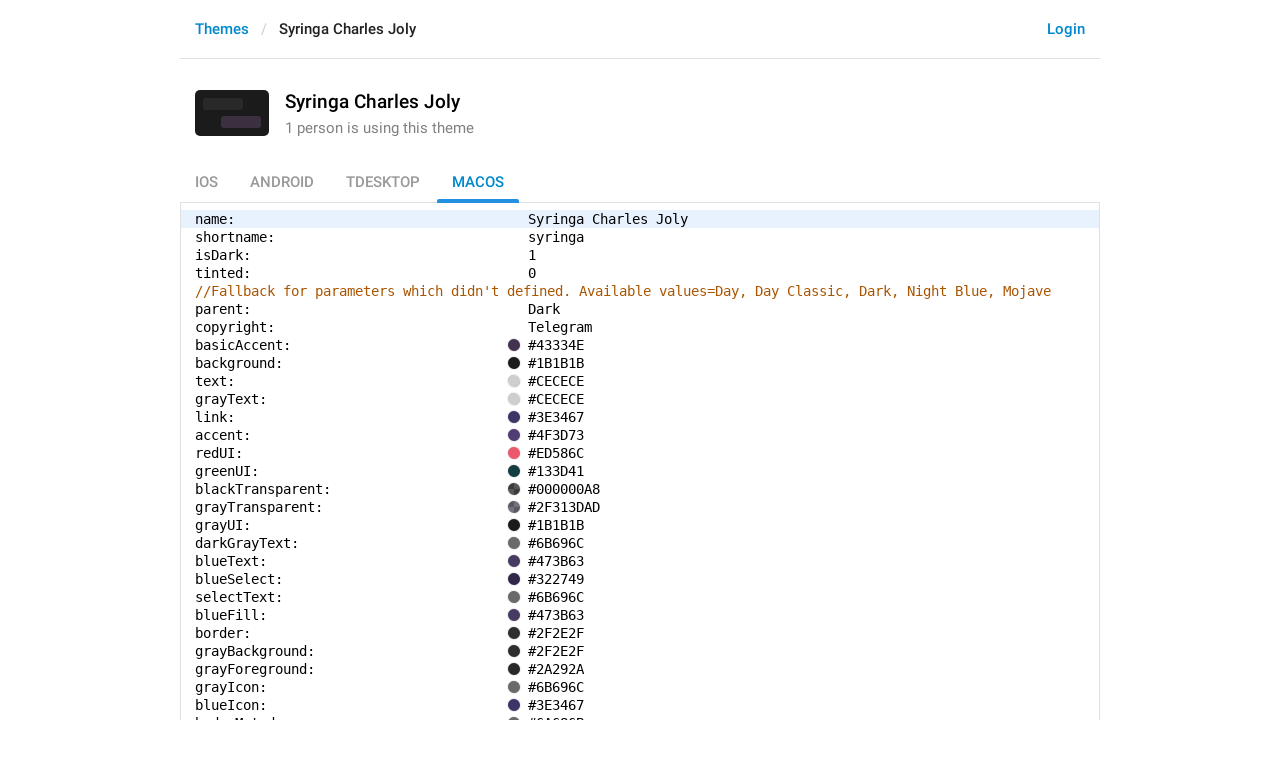

--- FILE ---
content_type: text/html; charset=utf-8
request_url: https://themes.contest.com/theme/syringa?format=macos
body_size: 4227
content:
<!DOCTYPE html>
<html>
  <head>
    <meta charset="utf-8">
    <title>Telegram Themes</title>
    <meta name="viewport" content="width=device-width, initial-scale=1.0, minimum-scale=1.0, maximum-scale=1.0, user-scalable=no" />
<meta name="format-detection" content="telephone=no" />
<meta http-equiv="X-UA-Compatible" content="IE=edge" />
<meta name="MobileOptimized" content="176" />
<meta name="HandheldFriendly" content="True" />
    <link rel="icon" type="image/svg+xml" href="/img/website_icon.svg?4">
<link rel="apple-touch-icon" sizes="180x180" href="/img/apple-touch-icon.png">
<link rel="icon" type="image/png" sizes="32x32" href="/img/favicon-32x32.png">
<link rel="icon" type="image/png" sizes="16x16" href="/img/favicon-16x16.png">
<link rel="alternate icon" href="/img/favicon.ico" type="image/x-icon" />
    <script>document.cookie="stel_dt="+encodeURIComponent((new Date).getTimezoneOffset())+";path=/;max-age=31536000;samesite=None;secure"</script>
    
    <link href="//telegram.org/css/font-roboto.css?1" rel="stylesheet" type="text/css">
    <link href="//telegram.org/css/bootstrap.min.css?3" rel="stylesheet">
    <link href="//telegram.org/css/bootstrap-extra.css?2" rel="stylesheet">
    <link href="/css/telegram.css?249" rel="stylesheet">
<link href="/css/themes.css?7" rel="stylesheet">
<link href="/css/jquery-ui.min.css?1" rel="stylesheet">
<link href="/css/codemirror.css?1" rel="stylesheet">
<link href="/css/codemirror-colorpicker.css?1" rel="stylesheet">

  </head>
  <body class="emoji_image no-transition">
    
    <div id="aj_progress" class="progress-bar"></div>
    
    <div id="aj_content"><div class="th-container">
  <header>
  <div class="container">
    <div class="header-wrap">
      <div id="header-panel" class="header-panel">
        <div class="header-auth">
  <div class="header-auth-item"><a class="header-auth-link login-link" href="/auth">Login</a></div>
</div>
        <div class="header-btn-wrap">
  <div class="th-theme-buttons">
    
  </div>
</div>
        <div class="header-breadcrumb header-breadcrumb-simple">
          <ol id="breadcrumb" class="header-nav breadcrumb"><li class="th-logo"><a href="/"><span class="th-logo-title">Themes</span></a></li><li class="active"><span class="js-theme-title">Syringa Charles Joly</span></li></ol>
        </div>
      </div>
    </div>
  </div>
</header>
  <main class="container"><section class="th-content">
  <div class="th-theme-header clearfix">
    <div class="th-theme-header-body">
      <div class="th-theme-thumb"><svg height="46" viewBox="0 0 74 46" width="74" xmlns="http://www.w3.org/2000/svg" xmlns:xlink="http://www.w3.org/1999/xlink"><filter id="thumb_blur"><feGaussianBlur stdDeviation="3" /></filter><defs><linearGradient id="bg_gradient" x1="0" y1="0" x2="0" y2="1"><stop offset="0%" id="bg_gradient_color1" /><stop offset="100%" id="bg_gradient_color2" /></linearGradient><pattern id="thumb_bg" patternUnits="userSpaceOnUse" width="74" height="46"><rect id="thumb_bg_color" fill="#1b1b1b" width="100%" height="100%"/><image id="thumb_bg_image" xlink:href="" x="-5" y="-5" width="84" height="56" preserveAspectRatio="xMidYMid slice" /></pattern></defs><g fill="none" fill-rule="evenodd"><rect fill="url('#thumb_bg')" height="46" width="74"/><rect id="thumb_bubble_in" fill="#2a292a" height="12" rx="3" width="40" x="8" y="8"/><rect id="thumb_bubble_out" fill="#3a3040" height="12" rx="3" width="40" x="26" y="26"/></g></svg></div>
      <div class="th-theme-title"><span class="js-theme-title">Syringa Charles Joly</span></div>
      <div class="th-theme-label">1 person is using this theme</div>
    </div>
    <div class="th-theme-buttons">
      
    </div>
  </div>
  <ul class="nav nav-tabs"><li><a href="?format=ios">iOS</a></li><li><a href="?format=android">Android</a></li><li><a href="?format=tdesktop">TDesktop</a></li><li class="active"><a href="?format=macos">macOS</a></li></ul>
  
  <div class="th-theme-source-code-wrap ohide">
    <style id="th-content-style"></style>
    <textarea rows="20" class="form-control th-theme-source-code"></textarea>
  </div>
</section></main>
</div><div class="popup-container login-popup-container hide" id="login-popup-container">
  <div class="popup">
    <div class="popup-body">
      <section>
        <h2>Log In</h2>
        <p>Log in here to modify your cloud themes on the fly. Please enter your <b>phone number</b> in the <a target="_blank" rel="noopener" href="https://telegram.org/faq#login-and-sms">international format</a> and we will send a confirmation message to your account via Telegram.</p>

        <form id="send-form" class="login-form">
          <div class="form-group">
            <input type="tel" class="form-control th-form-control input-lg" id="phone-number" placeholder="+12223334455" autocomplete="off"/>
          </div>
          <div class="popup-buttons">
            <a class="btn btn-link btn-lg login-cancel-btn">Cancel</a><button type="submit" class="btn btn-link btn-lg">Next</button>
          </div>
        </form>

        <div id="login-form" class="hide">
          <div class="form-group">
            <span class="form-control th-form-control input input-lg input-disabled"><strong id="phone-number-field"></strong> (<a class="login-back" href="/auth">Incorrect?</a>)</span>
            <p class="help-block dots-animated">We&#39;ve just sent you a message.<br/>Please confirm access via Telegram</p>
          </div>
          <div class="popup-buttons">
            <a class="btn btn-link btn-lg login-cancel-btn">Cancel</a><a class="btn btn-link btn-lg login-back">Back</a>
          </div>
        </div>
      </section>
    </div>
  </div>
</div></div>
    <script src="//telegram.org/js/jquery.min.js?1"></script>
    <script src="//telegram.org/js/bootstrap.min.js"></script>
    <script src="//telegram.org/js/main-aj.js?72"></script>
    <script src="/js/themes.js?6"></script>
<script src="/js/jquery-ui.min.js?1"></script>
<script src="/js/codemirror/codemirror.js?1"></script>
<script src="/js/codemirror/comment.js?1"></script>
<script src="/js/codemirror/active-line.js?1"></script>
<script src="/js/codemirror/simple.js?1"></script>
<script src="/js/codemirror-colorpicker.min.js?4"></script>
<script src="/js/codemirror-themes.js?3"></script>
<script src="/js/jszip.min.js?1"></script>
<script src="/js/jszip-utils.min.js?1"></script>

    <script>ajInit({"version":606,"apiUrl":"\/api?hash=b7721c2ff95fd21a37","unauth":true});</script>
    <script id="aj_script">Editor.init({"content":"name: Syringa Charles Joly\nshortname: syringa\nisDark: 1\ntinted: 0\n\/\/Fallback for parameters which didn't defined. Available values=Day, Day Classic, Dark, Night Blue, Mojave\nparent: Dark\ncopyright: Telegram\nbasicAccent: #43334E\nbackground: #1B1B1B\ntext: #CECECE\ngrayText: #CECECE\nlink: #3E3467\naccent: #4F3D73\nredUI: #ED586C\ngreenUI: #133D41\nblackTransparent: #000000A8\ngrayTransparent: #2F313DAD\ngrayUI: #1B1B1B\ndarkGrayText: #6B696C\nblueText: #473B63\nblueSelect: #322749\nselectText: #6B696C\nblueFill: #473B63\nborder: #2F2E2F\ngrayBackground: #2F2E2F\ngrayForeground: #2A292A\ngrayIcon: #6B696C\nblueIcon: #3E3467\nbadgeMuted: #6A686B\nbadge: #3E3467\nindicatorColor: #FFFFFF\nselectMessage: #2A292A\nmonospacedPre: #FFFFFF\nmonospacedCode: #F28195\nmonospacedPreBubble_incoming: #FFFFFF\nmonospacedPreBubble_outgoing: #FFFFFF\nmonospacedCodeBubble_incoming: #ED586C\nmonospacedCodeBubble_outgoing: #FFFFFF\nselectTextBubble_incoming: #6B696C\nselectTextBubble_outgoing: #6B696C\nbubbleBackground_incoming: #2A292A\nbubbleBackground_outgoing: #3A3040\nbubbleBorder_incoming: #2F2E2F\nbubbleBorder_outgoing: #6B696C\ngrayTextBubble_incoming: #6B696C\ngrayTextBubble_outgoing: #9B94A1\ngrayIconBubble_incoming: #6B696C\ngrayIconBubble_outgoing: #9B94A1\nblueIconBubble_incoming: #6B696C\nblueIconBubble_outgoing: #9B94A1\nlinkBubble_incoming: #473B63\nlinkBubble_outgoing: #FFFFFF\ntextBubble_incoming: #D4D4D4\ntextBubble_outgoing: #FFFFFF\nselectMessageBubble: #2A292A\nfileActivityBackground: #473B63\nfileActivityForeground: #FFFFFF\nfileActivityBackgroundBubble_incoming: #473B63\nfileActivityBackgroundBubble_outgoing: #FFFFFF\nfileActivityForegroundBubble_incoming: #FFFFFF\nfileActivityForegroundBubble_outgoing: #3A3040\nwaveformBackground: #86808887\nwaveformForeground: #473B63\nwaveformBackgroundBubble_incoming: #6B686C\nwaveformBackgroundBubble_outgoing: #9B94A1\nwaveformForegroundBubble_incoming: #473B63\nwaveformForegroundBubble_outgoing: #FFFFFF\nwebPreviewActivity: #473B63\nwebPreviewActivityBubble_incoming: #473B63\nwebPreviewActivityBubble_outgoing: #FFFFFF\nredBubble_incoming: #ED586C\nredBubble_outgoing: #ED586C\ngreenBubble_incoming: #133D41\ngreenBubble_outgoing: #133D41\nchatReplyTitle: #473B63\nchatReplyTextEnabled: #D4D4D4\nchatReplyTextDisabled: #6B686C\nchatReplyTitleBubble_incoming: #FFFFFF\nchatReplyTitleBubble_outgoing: #FFFFFF\nchatReplyTextEnabledBubble_incoming: #FFFFFF\nchatReplyTextEnabledBubble_outgoing: #FFFFFF\nchatReplyTextDisabledBubble_incoming: #6B686C\nchatReplyTextDisabledBubble_outgoing: #9B94A1\ngroupPeerNameRed: #D86868\ngroupPeerNameOrange: #D97E45\ngroupPeerNameViolet: #836BBA\ngroupPeerNameGreen: #259178\ngroupPeerNameCyan: #1D9B80\ngroupPeerNameLightBlue: #53A0C7\ngroupPeerNameBlue: #5680CA\npeerAvatarRedTop: #DC8772\npeerAvatarRedBottom: #DA6880\npeerAvatarOrangeTop: #E8B66B\npeerAvatarOrangeBottom: #DC9C71\npeerAvatarVioletTop: #90B4E2\npeerAvatarVioletBottom: #7375DC\npeerAvatarGreenTop: #A2C687\npeerAvatarGreenBottom: #63B06B\npeerAvatarCyanTop: #66CCB6\npeerAvatarCyanBottom: #3EA895\npeerAvatarBlueTop: #82C9DE\npeerAvatarBlueBottom: #469BC9\npeerAvatarPinkTop: #CDA8DD\npeerAvatarPinkBottom: #BB79D0\nbubbleBackgroundHighlight_incoming: #3D3E45\nbubbleBackgroundHighlight_outgoing: #295058\nchatDateActive: #1C1C20\nchatDateText: #6B686C\nrevealAction_neutral1_background: #424242\nrevealAction_neutral1_foreground: #FFFFFF\nrevealAction_neutral2_background: #2D6127\nrevealAction_neutral2_foreground: #FFFFFF\nrevealAction_destructive_background: #8D1324\nrevealAction_destructive_foreground: #FFFFFF\nrevealAction_constructive_background: #263248\nrevealAction_constructive_foreground: #FFFFFF\nrevealAction_accent_background: #414141\nrevealAction_accent_foreground: #FFFFFF\nrevealAction_warning_background: #2D6127\nrevealAction_warning_foreground: #FFFFFF\nrevealAction_inactive_background: #424242\nrevealAction_inactive_foreground: #FFFFFF\n\/\/Parameter is usually using for minimalistic chat mode, but also works as fallback for bubbles if wallpaper doesn't installed\nchatBackground: #1B1B1B\n\/\/Parameter only affects bubble chat mode. Available values=none, builtin, hexColor or url to cloud backgound like a t.me\/bg\/%slug%\nwallpaper: none\n","thumb_keys":{"bg":"wallpaper","bg_color":"chatBackground","bubble_in":"bubbleBackground_incoming","bubble_out":"bubbleBackground_outgoing"},"builtin_slug":"-jI7lnO3DFABAAAA1vXcFaZP_Vo","colorset":["#FFFFFF","#473B63","#6B696C","#9B94A1","#ED586C","#6B686C","#2A292A","#2F2E2F","#1B1B1B","#3E3467","#133D41","#2D6127","#424242","#D4D4D4","#3A3040","#CECECE"],"can_edit":false});
Aj.onLoad(function(state) {
  function requestConfirmation(event) {
    event && event.preventDefault();
    var phone = $('#phone-number').val();
    $.ajax({
      type: 'POST',
      url: '/auth/request',
      data: {
        phone: phone
      },
      success: function(result) {
        $('#phone-number-field').text(phone);
        $('#send-form').addClass('hide');
        $('#login-form').removeClass('hide');
        checkAuth(result.temp_session);
      },
      error: function(xhr) {
        showAlert(xhr.responseText || 'Server error');
      },
      dataType: 'json'
    });
    return false;
  }
  function cancelConfirmation(event) {
    event && event.preventDefault();
    $('#phone-number-field').text('');
    $('#send-form').removeClass('hide');
    $('#login-form').addClass('hide');
    $('#phone-number').focus();
    clearTimeout(window.authTimeout);
    return false;
  }
  function checkAuth(temp_session) {
    clearTimeout(window.authTimeout);
    window.authTimeout = setTimeout(function doCheckAuth() {
      $.ajax({
        type: 'POST',
        url: '/auth/login',
        data: {
          temp_session: temp_session
        },
        success: function(result) {
          if (result) {
            location.reload();
          } else {
            checkAuth(temp_session);
          }
        },
        error: function (xhr) {
          showAlert(xhr.responseText || 'Server error');
        },
        dataType: 'json'
      });
    }, 700);
  }
  $('#login-popup-container').on('popup:open', function() {
    $('#phone-number').focus();
  });
  $('#login-popup-container').on('popup:close', function() {
    cancelConfirmation();
    if (location.pathname == '/auth') {
      window.history && history.replaceState(null, null, '/');
    }
  });
  $('#login-popup-container #send-form').on('submit', requestConfirmation);
  $('#login-popup-container .login-cancel-btn').on('click', function(e) {
    e.preventDefault();
    closePopup('#login-popup-container');
  });
  $('#login-popup-container .login-back').on('click', cancelConfirmation);
  $('.login-link').on('click', function(e) {
    e.stopImmediatePropagation();
    e.preventDefault();
    openPopup('#login-popup-container');
  });
});
Aj.onUnload(function(state) {
  $('#login-popup-container').off('popup:open');
  $('#login-popup-container').off('popup:close');
  $('#login-popup-container #send-form').off('submit');
  $('#login-popup-container .login-cancel-btn').off('click');
  $('#login-popup-container .login-back').off('click');
  $('.login-link').off('click');
});
</script>
    <script>Aj.pageLoaded();</script>
    
  </body>
</html>
<!-- page generated in 12.04ms -->


--- FILE ---
content_type: text/css
request_url: https://themes.contest.com/css/themes.css?7
body_size: 12606
content:
body {
  font-family: 'Roboto', sans-serif;
  font-size: 15px;
  color: #000;
  margin: 0;
  padding: 0;
}

.btn,
a.btn,
button.btn {
  font-size: 13px;
  font-weight: 500;
  line-height: 18px;
  text-transform: uppercase;
  border-radius: 5px;
  padding: 8px 16px 6px;
  border: none;
}
.btn:active {
  box-shadow: inset 0 1px 3px rgba(0, 0, 0, 0.125);
}
.btn-xs,
a.btn-xs,
button.btn-xs {
  font-size: 11px;
  line-height: 14px;
  padding: 4px 7px 2px;
}
.btn-sm,
a.btn-sm,
button.btn-sm {
  padding: 5px 14px 4px;
}
.btn-lg,
a.btn-lg,
button.btn-lg {
  padding: 9px 16px 8px;
}
.btn-primary {
  background-color: #238fe1;
}
.btn-primary:hover,
.btn-primary:focus,
.btn-primary:active {
  background-color: #068cd4;
}
.btn-default {
  background-color: transparent;
  color: #0086d3;
}
.btn-default:hover,
.btn-default:focus,
.btn-default:active,
.open > .dropdown-toggle.btn-default {
  color: #0086d3;
  background-color: #e8f3fa;
  box-shadow: none;
}
.btn-default.btn-danger {
  color: #d14e4e;
  background-color: transparent;
}
.btn-default.btn-danger:hover,
.btn-default.btn-danger:focus,
.btn-default.btn-danger:active {
  color: #d14e4e;
  background-color: #fcdfde;
}
.btn-link:active {
  box-shadow: none;
}
.btn-muted {
  color: #1a1a1a;
  background-color: #f2f2f2;
}

.click {
  cursor: pointer;
}
.click:hover {
  text-decoration: underline;
}

.btn:focus,
.btn:active:focus,
button:focus,
button:active:focus,
input.form-control:focus,
textarea.form-control:focus,
input.form-control,
textarea.form-control {
  outline: none;
  box-shadow: none;
}
input.form-control[disabled],
textarea.form-control[disabled] {
  cursor: auto;
  background-color: #fff;
}

i.emoji {
  font-style: normal;
  box-sizing: content-box;
}
i.emoji > b {
  font-weight: normal;
}
.emoji_default i.emoji {
  background: none !important;
}
.emoji_image i.emoji {
  width: 1.25em;
  vertical-align: top;
  display: inline-block;
  white-space: nowrap;
  overflow: hidden;
  background: no-repeat 2px 50%;
  background-position-y: calc(50% - 1px);
  background-size: 1.25em 1.25em;
  text-indent: -10em;
  padding: 3px 3px 3px 2px;
  margin: -3px -2px;
}
.emoji_image .rtl i.emoji {
  padding-left: 3px;
  padding-right: 2px;
}
.emoji_image i.emoji > b {
  letter-spacing: 12em;
  pointer-events: none;
}

img.emoji {
  width: 1.25em;
  height: 1.25em;
  padding: 0 1px;
  vertical-align: top;
  vertical-align: text-top;
  box-sizing: content-box;
  cursor: inherit;
}
a:hover img.emoji {
  border-bottom: 1px solid;
  padding: 0 2px;
  margin: 0 -1px;
}

.form-control {
  font-size: 14px;
  padding: 12px 0;
}

.container,
.container-fluid {
  position: relative;
  margin-right: auto;
  margin-left: auto;
  padding-left: 0;
  padding-right: 0;
  width: auto;
  max-width: 920px;
  box-sizing: content-box;
}

.bg-image {
  background: #f7f7f7 no-repeat center;
  background-size: cover;
}
.strong {
  font-weight: 500;
}

.th-aside {
  margin: -5px 15px 0;
}
.th-content {
  position: relative;
  margin: 0 0 75px;
}

.th-header,
.th-markdown h3,
.th-markdown h4 {
  font-size: 13px;
  line-height: 17px;
  font-weight: bold;
  padding: 2px 0;
  margin: 25px 0 7px;
  text-transform: uppercase;
}
.th-markdown h5,
.th-markdown h6 {
  font-size: 14px;
  line-height: 21px;
  font-weight: 500;
  padding: 0;
  margin: 15px 0 4px;
}
li.th-logo:last-child .th-logo-title {
  display: inline;
}
.th-content .th-header {
  margin-left: 15px;
}

.th-article {
  margin: 15px 0 0;
}
.th-article-date {
  display: block;
  font-size: 14px;
  font-weight: 500;
  line-height: 23px;
  margin-bottom: 2px;
}
.th-article-text,
.th-markdown p {
  font-size: 14px;
  line-height: 21px;
  margin: 0;
}

.th-list-empty-wrap {
  transition: opacity .2s ease, visibility .2s ease;
}
.th-list-empty-wrap.ohide {
  height: 0;
}
.th-list-empty {
  font-size: 14px;
  line-height: 22px;
  color: #70767b;
  padding: 32px 0;
  text-align: center;
}

.th-contest {
  display: block;
  font-size: 14px;
  line-height: 22px;
  padding: 15px 0;
}
a.th-contest:hover {
  text-decoration: none;
}
.th-contest + .th-contest {
  border-top: 1px solid #f0f0f0;
}
.th-contest-title {
  font-weight: 500;
  color: #000;
}
.th-contest-period {
  color: #70767b;
}
.th-badge {
  font-size: 11px;
  line-height: 13px;
  padding: 3px 5px 2px;
  text-transform: uppercase;
  display: inline-block;
  vertical-align: 1px;
  margin-left: 10px;
  border-radius: 3px;
  background-color: #70767b;
  color: #fff;
}
.th-badge-new {
  background-color: #238fe1;
}
.th-header .th-badge {
  margin-top: -1px;
}


a.th-dl-button {
  position: absolute;
  top: 0;
  left: 0;
  right: 0;
  display: block;
  font-size: 15px;
  color: #FFF;
  background: #3092e6;
  padding: 1px 15px;
  height: 42px;
  line-height: 41px;
  text-align: center;
  white-space: nowrap;
  z-index: 10;
}
a.th-dl-button:hover,
a.th-dl-button:active {
  color: #FFF;
  background: #2789DE;
  text-decoration: none;
}
.th-dl-button-try {
  padding: 4px 11px;
  border: 1px solid #fff;
  border-radius: 3px;
  margin-left: 12px;
}
.th-main {
  display: flex;
  min-width: 320px;
  min-height: 100vh;
  align-items: center;
  justify-content: center;
  flex-wrap: wrap;
  padding: 40px 0 0;
}
.th-main-content {
  text-align: center;
  padding: 40px 10px 50px;
  max-width: 360px;
}
.th-main-content h1 {
  font-size: 19px;
  margin: 30px 0 12px;
}
.th-main-content p {
  font-size: 15px;
  line-height: 21px;
}
.th-dl-button b,
.th-main-content b {
  font-weight: 500;
}
.th-main-icon {
  display: inline-block;
  width: 100px;
  height: 100px;
  background: url('data:image/svg+xml,%3Csvg height="100" viewBox="0 0 99 100" width="99" xmlns="http://www.w3.org/2000/svg"%3E%3Cg fill="%230f9ae4" fill-rule="evenodd" transform="translate(1 10)"%3E%3Cpath d="m27.3299021 54.5971404h-18.10461067c-1.43756152 0-2.60293538-1.1653738-2.60293538-2.6029353v-4.6001193c0-1.4375615 1.16537386-2.6029354 2.60293538-2.6029354h44.33143827c1.4375615 0 2.6029354 1.1653739 2.6029354 2.6029354v4.6001193c0 1.4375615-1.1653739 2.6029353-2.6029354 2.6029353h-18.7064012c1.6846715 5.5624133 2.909254 13.7612262 3.8405519 18.6182864 1.5083556 7.8666285-3.3765692 10.8252812-7.5417783 10.8252812-4.1652092 0-9.050134-4.0981559-7.5417784-11.9647845.9094191-4.7429541 2.0985044-12.2582658 3.7225784-17.4787831zm6.318501 23.0116168c1.1715729-1.1715728 1.1715729-3.0710678 0-4.2426407-1.1715728-1.1715728-3.0710678-1.1715728-4.2426406 0-1.1715729 1.1715729-1.1715729 3.0710679 0 4.2426407 1.1715728 1.1715729 3.0710678 1.1715729 4.2426406 0z" transform="matrix(.70710678 .70710678 -.70710678 .70710678 54.743154 -3.329808)"/%3E%3Cpath d="m77.1933507 24.2305175c-.7172516 2.1075474-1.3658738 3.7094858-1.9458666 4.8058152-1.0903132 2.0609607-2.8787787 4.7364008-5.3653967 8.0263201l-.0000567-.0000428c-.1665298.2203272-.1229184.5339368.0974089.7004666.1359339.1027429.3148283.1291989.4746818.0701988 2.214469-.8173353 3.8392008-1.5394142 4.8741954-2.1662369 2.7545174-1.6682153 5.2193283-4.9280761 6.789222-5.748253.0547696-.0286138.1094841-.0570595.1641434-.0853368l3.4642799 3.8146338c1.4658869 1.6141369 1.3689762 4.1049302-.2178938 5.6002917l-19.6429269 18.5101969c-1.5505328 1.4611198-3.9741965 1.4505083-5.5118758-.0241324l-22.7127168-21.7815899c-1.5599561-1.4960042-1.6493731-3.9606385-.2019256-5.5657514 3.4953029-3.876034 6.5445731-8.1539982 9.1478107-12.8338925 2.7821293-5.0014916 4.9920761-10.32968627 6.6298403-15.98458416l-.0000102-.00000297c.251986-.87006109 1.1615848-1.37110997 2.0316459-1.119124.2915046.08442519.5538686.24807467.7578989.47273924z"/%3E%3C/g%3E%3C/svg%3E') no-repeat center;
}
a.th-login-editor-btn {
  margin-top: 25px;
  display: inline-block;
  font-size: 14px;
  line-height: 20px;
  padding: 11px 25px;
  font-weight: 500;
  text-transform: uppercase;
  border-radius: 4px;
  background-color: #3092e6;
  color: #fff;
  cursor: pointer;
}
a.th-login-editor-btn:hover {
  background-color: #2789DE;
  text-decoration: none;
  color: #fff;
}
.th-login-editor-btn:before {
  display: inline-block;
  content: '';
  width: 20px;
  height: 17px;
  margin-right: 15px;
  vertical-align: top;
  position: relative;
  top: 2px;
  background: url('data:image/svg+xml,%3Csvg height="17" viewBox="0 0 20 17" width="20" xmlns="http://www.w3.org/2000/svg"%3E%3Cpath d="m1.375 7.318c5.369-2.399 8.949-3.98 10.74-4.744 5.114-2.182 6.177-2.561 6.87-2.574.152-.003.493.036.713.22.187.155.238.364.262.511.025.147.055.482.031.744-.277 2.987-1.476 10.235-2.086 13.58-.259 1.416-.767 1.89-1.259 1.937-1.069.101-1.882-.725-2.917-1.422-1.621-1.09-1.636-.811-3.174-1.911-1.376-.983-1.084-2.256-.048-3.36.271-.289 3.799-4.174 3.89-4.573.011-.05.138-.698.03-.796-.107-.098-.606-.101-.72-.075-.163.038-2.447 1.6-6.852 4.686-.735.518-1.401.77-1.997.757-.658-.015-1.923-.382-2.863-.695-1.153-.385-2.07-.588-1.99-1.241.041-.34.498-.688 1.37-1.044z" fill="%23fff" fill-rule="evenodd"/%3E%3C/svg%3E') no-repeat;
}

.th-theme {
  display: block;
  font-size: 14px;
  line-height: 22px;
  padding: 16px 15px 16px 30px;
  margin: 0 -15px;
  position: relative;
  min-height: 68px;
  transition: all .2s ease;
}
a.th-theme:hover {
  text-decoration: none;
}
a.th-theme:focus {
  box-shadow: none;
  outline: none;
}
.th-theme + .th-theme {
  margin-top: 1px;
}
.th-theme + .th-theme:before {
  position: absolute;
  display: block;
  content: '';
  border-top: 1px solid #f0f0f0;
  margin: 0 15px;
  top: -1px;
  left: 90px;
  right: 0;
}
.th-theme-photo {
  display: inline-block;
  vertical-align: top;
  width: 44px;
  height: 44px;
  border-radius: 22px;
  background: #efefef;
  text-align: center;
  overflow: hidden;
  margin-right: 12px;
  float: left;
}
.th-theme-photo img {
  width: 100%;
}
.th-theme-photo .photo-char {
  font-size: 20px;
  vertical-align: middle;
  line-height: 44px;
  color: #999;
}
.th-theme-title {
  font-size: 15px;
  font-weight: 500;
  color: #000;
}
.th-theme-label {
  color: #808080;
}
.th-theme-thumb {
  display: inline-block;
  width: 74px;
  height: 46px;
  float: left;
  margin: -1px 16px -1px 0;
  border-radius: 5px;
  background: #efefef no-repeat center;
  background-size: cover;
  overflow: hidden;
}
.th-theme-edit-btn {
  float: right;
  margin: 6px 0 6px 12px;
}

.th-theme-header {
  margin: 30px 0 20px 15px;
  transition: all .2s ease;
}
.th-theme-header-body {
  max-width: 100%;
  padding: 5px 15px 5px 0;
  float: left;
}
.th-theme-header .th-theme-thumb {
  margin-top: 1px;
  margin-bottom: 1px;
}
.th-theme-header .th-theme-title {
  font-size: 19px;
  line-height: 25px;
}
.th-theme-header .th-theme-label {
  margin-top: 5px;
}
.th-theme-header .th-theme-title,
.th-theme-header .th-theme-label {
  margin-left: 90px;
  white-space: nowrap;
  text-overflow: ellipsis;
  overflow: hidden;
}
.th-theme-header .th-theme-buttons {
  float: right;
  padding: 5px 0;
  margin: 4px 15px 4px 18px;
  transition: all .2s ease;
}
.th-theme-buttons .btn {
  float: right;
  padding: 12px 20px 10px;
}
.th-theme-buttons .btn ~ .btn {
  margin-right: 10px;
}
.header-btn-wrap .th-theme-buttons {
  margin: 2px 15px;
}
.header-btn-wrap .th-theme-buttons .btn {
  padding: 9px 18px 7px;
}

.th-theme-placeholder {
  padding: 83px 20px;
  text-align: center;
  color: #6b6e70;
}

.th-theme-source-placeholder {
  position: absolute;
  border: 1px solid #e0e0e0;
  background: #fff;
  width: 100%;
  opacity: 0;
  visibility: hidden;
  pointer-events: none;
}
.th-theme-ph-icon {
  display: inline-block;
  width: 100px;
  height: 75px;
  background: url('data:image/svg+xml,%3Csvg height="100" viewBox="0 0 100 100" width="100" xmlns="http://www.w3.org/2000/svg"%3E%3Cg fill="none" fill-rule="evenodd"%3E%3Cg transform="translate(3 28)"%3E%3Cellipse cx="15.144928" cy="44.604" fill="%23b0b5b9" rx="2.391304" ry="2.3895"/%3E%3Cg stroke="%23b0b5b9" stroke-width="3"%3E%3Cpath d="m15.3715001 35.7495h-9.00184687c-1.70492762 0-3.08704453-1.3821169-3.08704453-3.0870445v-3.197911c0-1.7049276 1.38211691-3.0870445 3.08704453-3.0870445h27.11576597c1.7049277 0 3.0870446 1.3821169 3.0870446 3.0870445v3.197911c0 1.7049276-1.3821169 3.0870445-3.0870446 3.0870445h-9.3852697c.206947.8758938.4121073 1.8418942.6220916 2.9141213.2731117 1.39457 1.0405032 5.708952 1.1417756 6.2348279.9880491 5.1306323-1.9487771 8.3740508-6.0843967 8.3740508-4.0352661 0-7.0768151-3.9144561-6.0843968-9.0677766.0166922-.0866775.8030719-4.3734735 1.0846051-5.7639316.1991151-.9834052.3944975-1.876227.5916718-2.6912918z" transform="matrix(.70710678 .70710678 -.70710678 .70710678 33.997168 -2.426423)"/%3E%3Cpath d="m20.9827863 20.3419695c2.6373452-2.7862367 4.8531008-5.9254117 6.6491303-9.4213645 1.5944154-3.10351318 2.8204251-6.40139185 3.6782858-9.89607714.3020098-1.23011078 1.5440173-1.98252205 2.7741489-1.68055451.4152612.10193658.7937574.31792949 1.0927589.62359449l19.1544605 19.58133886c1.4837739 1.5168414 1.4741029 3.9441897-.0217103 5.44916l-14.2812632 14.36869-20.1089697-17.9016076z" transform="matrix(.99939083 .0348995 -.0348995 .99939083 .687639 -1.314761)"/%3E%3C/g%3E%3C/g%3E%3Cg fill="%23b0b5b9"%3E%3Ccircle cx="30.75" cy="10.444444" r="3.077904" transform="matrix(.70710678 .70710678 -.70710678 .70710678 64.391804 -5.684427)"/%3E%3Cpath d="m49.5 71c.8284271 0 1.5.6715729 1.5 1.5v6c0 3.5898509 2.9101491 6.5 6.5 6.5h21c4.1421356 0 7.5-3.3578644 7.5-7.5v-54c0-4.1421356-3.3578644-7.5-7.5-7.5h-21.5c-3.3137085 0-6 2.6862915-6 6v4.5c0 .8284271-.6715729 1.5-1.5 1.5-.8284271 0-1.5-.6715729-1.5-1.5v-6c0-4.1421356 3.3578644-7.5 7.5-7.5h23.5c5.5228475 0 10 4.4771525 10 10v55c0 5.5228475-4.4771525 10-10 10h-22.5c-4.6944204 0-8.5-3.8055796-8.5-8.5v-7c0-.8284271.6715729-1.5 1.5-1.5z"/%3E%3C/g%3E%3C/g%3E%3C/svg%3E') no-repeat -9px -13px;
}
.th-theme-ph-title {
  font-size: 18px;
  line-height: 24px;
  font-weight: 500;
  margin: 10px 0 15px;
}
.th-theme-ph-buttons {
  margin: 30px 0 0;
}
.th-no-content .th-theme-buttons,
.th-no-content .th-theme-source-code-wrap,
.th-no-content .th-theme-thumb svg {
  opacity: 0;
  visibility: hidden;
  pointer-events: none;
}
.th-no-content .th-theme-source-code-wrap .CodeMirror {
  height: 376px;
}
.th-no-content .th-theme-source-placeholder {
  opacity: 1;
  visibility: visible;
  pointer-events: auto;
}
.th-theme-import-btn {
  margin: 4px 0;
}

.th-theme-content-buttons {
  text-align: center;
  margin: 30px 0;
}

.th-theme-thumb svg,
.th-theme-source-placeholder,
.th-theme-source-code-wrap {
  transition: all .2s ease;
}
.th-theme-source-code-wrap .CodeMirror {
  border: 1px solid #e0e0e0;
  min-height: 376px;
  height: auto;
  border-width: 1px 0;
}
.th-theme-source-code-wrap .CodeMirror pre {
  font-size: 14px;
  line-height: 18px;
  padding: 0 14px;
}
.th-theme-source-code-wrap .CodeMirror-lines {
  padding: 7px 0;
}
.th-theme-source-code-wrap .CodeMirror-widget {
  display: inline-block;
  position: relative;
  vertical-align: top;
}
.th-theme-source-code-wrap .codemirror-colorview {
  position: absolute;
  top: 0;
  vertical-align: top;
  margin: 2px 7px 2px 0;
  border: 1px solid #ededed;
  width: 14px;
  height: 14px;
  border-radius: 7px;
}
.th-theme-source-code-wrap .codemirror-colorview .codemirror-colorview-background {
  border-radius: 7px;
}
body .codemirror-colorpicker .colorpicker-body > .colorsets > .menu {
  display: none;
}
body .codemirror-colorpicker .colorpicker-body > .colorsets > .color-list {
  margin-right: 6px;
}
body .codemirror-colorpicker .colorpicker-body > .colorsets > .color-list .add-color-item {
  line-height: 13px;
}
.th-theme-source-code-wrap .codemirror-colorview,
body .codemirror-colorpicker .colorpicker-body > .colorsets > .color-list .color-item .empty,
body .codemirror-colorpicker .colorpicker-body > .control > .opacity > .opacity-container,
body .codemirror-colorpicker .colorpicker-body > .control > .empty,
body .codemirror-colorpicker .colorpicker-body > .colorsets > .color-list .color-item .empty,
body .codemirror-colorpicker .colorpicker-body > .color-chooser .color-chooser-container .colorsets-list .colorsets-item .items .color-item {
  vertical-align: top;
  background-image: url('[data-uri]');
  background-size: 12px;
  background-position: center;
}
body .codemirror-colorpicker .colorpicker-body > .information > .information-item > .input-field .postfix {
  line-height: 19px;
  padding-right: 4px;
}
body .codemirror-colorpicker .colorpicker-body > .control > .opacity > .opacity-container > .color-bar {
  border-radius: 3px;
}
.th-theme-source-code {
  font-family: monospace, 'Courier New';
  font-size: 14px;
  line-height: 18px;
  padding: 7px 14px;
  border: 1px solid #e0e0e0;
  color: #000;
}
.cm-keycol,
.cm-valcol {
  display: inline-block;
  box-sizing: content-box;
}
.cm-valcol,
.cm-val {
  padding-left: 21px;
}

.nav-tabs {
  border-bottom: 1px solid #e0e0e0;
  margin-bottom: -1px;
  position: relative;
  z-index: 1;
}
.nav-tabs>li>a {
  text-transform: uppercase;
  font-weight: 500;
  position: relative;
  border-radius: 0;
  border: none;
  color: #999;
}
.nav-tabs>li>a:hover,
.nav-tabs>li>a:focus {
  background-color: transparent;
}
.nav-tabs>li.active>a,
.nav-tabs>li.active>a:hover,
.nav-tabs>li.active>a:focus {
  color: #0088cc;
  border: none;
}
.nav-tabs>li.active>a:after {
  content: '';
  position: absolute;
  left: 0;
  right: 0;
  bottom: 0;
  height: 4px;
  border-radius: 2px 2px 0 0;
  background-color: #238fe1;
}




.th-back {
  padding: 18px 19px;
  vertical-align: top;
  margin: 0 0 0 -15px;
  cursor: pointer;
}
.th-back:before {
  position: relative;
  top: 2px;
  content: '';
  display: inline-block;
  width: 18px;
  height: 16px;
  background: url('/img/translations/icons.png?8') no-repeat -5px -105px;
}
@media (-webkit-min-device-pixel-ratio: 2), (min-resolution: 192dpi) {
  .th-back:before {
    background-image: url('/img/translations/icons_2x.png?8');
    background-size: 26px 752px;
  }
}

.th-subheader {
  font-size: 16px;
  font-weight: 500;
  padding: 15px 0;
  margin: 0;
}
.th-subheader .th-badge {
  font-size: 12px;
  line-height: 18px;
  padding: 3px 7px 2px;
  min-width: 19px;
  margin-left: 7px;
}

.th-section-block {
  padding: 20px 15px 0 56px;
}
.th-actions {
  display: inline-block;
  margin-left: -13px;
}
.th-action-item {
  display: block;
  position: relative;
  padding: 11px 40px 11px 58px;
  font-weight: 500;
}
/*.th-action-item:hover {
  text-decoration: none;
}
.th-action-item .th-action-label:hover {
  text-decoration: underline;
}*/
.th-action-item:before {
  position: absolute;
  top: 4px;
  left: 6px;
  display: inline-block;
  width: 32px;
  height: 32px;
  content: '';
  background: url('/img/translations/icons.png?8') no-repeat -10px -548px;
}
@media (-webkit-min-device-pixel-ratio: 2), (min-resolution: 192dpi) {
  .th-action-item:before {
    background-image: url('/img/translations/icons_2x.png?8');
    background-size: 26px 752px;
  }
}
.action-share:before {
  background-position: 6px -453px;
}
.action-edit:before {
  background-position: 4px -485px;
}
.action-team:before {
  background-position: 1px -514px;
}

.arrow-link {
  font-size: 15px;
  font-weight: 500;
  cursor: pointer;
}
.arrow-link:after {
  display: inline-block;
  width: 8px;
  height: 12px;
  content: '';
  background: url('/img/translations/icons.png?8') no-repeat -10px -548px;
  margin-left: 7px;
  vertical-align: -1px;
}
@media (-webkit-min-device-pixel-ratio: 2), (min-resolution: 192dpi) {
  .arrow-link:after {
    background-image: url('/img/translations/icons_2x.png?8');
    background-size: 26px 752px;
  }
}

.form-group .input {
  direction: ltr;
  unicode-bidi: isolate;
}
.form-group.rtl {
  text-align: right;
}
.form-group.rtl .input {
  direction: rtl;
}

.fill {
  position: absolute;
  left: 0;
  right: 0;
  top: 0;
  bottom: 0;
}

.fullname {
  font-weight: 500;
  border-bottom: 1px solid #de8833;
}
.my.fullname {
  border-bottom: 3px double #de8833;
}
a.fullname:hover {
  text-decoration: none;
  border-bottom-color: inherit;
}

.close {
  position: relative;
  width: 22px;
  height: 22px;
  opacity: 1;
}
.close:hover {
  opacity: 1;
}
.close:before,
.close:after {
  display: inline-block;
  position: absolute;
  background: #c0c0c0;
  left: 50%;
  top: 50%;
  content: '';
  width: 16px;
  height: 2px;
  margin: -1px 0 0 -8px;
  border-radius: 1px;
  transform: rotateZ(45deg) scaleY(.95);
  transition: background-color .2s ease;
}
.close:after {
  transform: rotateZ(-45deg) scaleY(.95);
}
.close:hover:before,
.close:hover:after {
  background: #a8a8a8;
}

.arrow-left,
.arrow-right {
  display: inline-block;
  width: 16px;
  height: 14px;
  position: relative;
  opacity: 0.4;
  transition: opacity .2s ease;
}
.arrow-left:before,
.arrow-left:after,
.arrow-right:before,
.arrow-right:after {
  display: inline-block;
  position: absolute;
  content: '';
  left: 0;
  top: 50%;
}
.arrow-left:before,
.arrow-right:before {
  transform: rotateZ(45deg);
  width: 10px;
  height: 10px;
  border: 2px solid #222;
  margin: -5px 0 0 2px;
  border-width: 0 0 2px 2px;
}
.arrow-left:after,
.arrow-right:after {
  background: #222;
  width: 14px;
  height: 2px;
  margin: -1px 0 0 2px;
}
.arrow-right:before {
  margin-left: 4px;
  border-width: 2px 2px 0 0;
}
.arrow-right:after {
  margin-left: 0;
}

.binding {
  display: inline-block;
  font-family: 'Glyphicons Halflings';
  font-style: normal;
  font-weight: 400;
  font-size: 92%;
  line-height: 1;
  -webkit-font-smoothing: antialiased;
  -moz-osx-font-smoothing: grayscale;
}
.binding:before {
  content: "\e144";
}

.ohide {
  opacity: 0;
  visibility: hidden;
  pointer-events: none;
}

.shide {
  opacity: 0;
  visibility: hidden;
  pointer-events: none;
  padding-top: 0 !important;
  padding-bottom: 0 !important;
  margin-top: 0 !important;
  margin-bottom: 0 !important;
  height: 0 !important;
}

.sxhide {
  opacity: 0;
  visibility: hidden;
  pointer-events: none;
  padding-left: 0 !important;
  padding-right: 0 !important;
  margin-left: 0 !important;
  margin-right: 0 !important;
  width: 0 !important;
}

.no-transition,
.no-transition * {
  transition: none !important;
}

.nav-pills > li > a {
  padding: 10px 15px;
  overflow: hidden;
  text-overflow: ellipsis;
  white-space: nowrap;
  font-size: 15px;
  font-weight: 500;
  line-height: 22px;
}
.nav-pills > li.divider {
  border-bottom: 1px solid #ededed;
  padding-bottom: 7px;
  margin-bottom: 7px;
}
.nav-pills > li > a .th-badge {
  font-size: 11px;
  padding: 2px 5px 0;
  margin-top: 2px;
  background: #0f9ae4;
  float: right;
}
.nav-pills > li.active > a .th-badge {
  background: #fff;
  color: #0f9ae4;
}
.nav-stacked > li + li {
  margin-top: 0;
}

.popup-buttons .btn-link {
  padding: 10px 15px 8px;
  border-radius: 2px;
}
.popup-buttons .btn-link + .btn-link {
  margin-left: 2px;
}
.popup-buttons .btn-link:hover {
  background: #e6f1f7;
  text-decoration: none;
}
.popup-buttons .btn-link:active {
  background: #d4e6f1;
}
.popup-buttons .btn-link:focus {
  text-decoration: none;
}
.btn.disabled,
.btn[disabled],
.popup-buttons .btn-link.disabled,
.popup-buttons .btn-link[disabled] {
  color: #b5d1e6;
  opacity: 1;
}

.input {
  white-space: pre-wrap;
  position: relative;
  z-index: 0;
}
.input.empty[data-placeholder] {
  position: relative;
}
.input.empty[data-placeholder]:before {
  position: absolute;
  left: 0;
  right: 0;
  content: attr(data-placeholder);
  transition: color .2s ease;
  color: #919699;
  font-weight: normal;
  white-space: nowrap;
  text-overflow: ellipsis;
  overflow: hidden;
  pointer-events: none;
  z-index: -1;
}
.input.empty[data-placeholder]:focus:before {
  color: #ccc;
}
input.th-form-control,
textarea.th-form-control,
.input.th-form-control {
  padding-left: 0;
  padding-right: 0;
  border: none;
  height: auto;
  resize: none;
  box-shadow: inset 0 -1px 0 #f0f0f0;
  transition: box-shadow .2s ease, color .2s ease;
}
input.th-form-control + .th-form-control-underline {
  box-shadow: 0 -1px 0 #f0f0f0;
  transition: box-shadow .2s ease;
  margin-bottom: -2px;
  height: 2px;
}
input.th-form-control[readonly],
textarea.th-form-control[readonly],
.input.th-form-control[readonly],
input.th-form-control[disabled],
textarea.th-form-control[disabled],
.input.th-form-control[disabled] {
  cursor: auto;
  background: #fff;
}
input.th-form-control:focus,
textarea.th-form-control:focus,
.input.th-form-control:focus {
  box-shadow: inset 0 -2px 0 #39ade7;
}
input.th-form-control:focus + .th-form-control-underline {
  box-shadow: 0 -2px 0 #39ade7;
}
input.th-form-control[readonly]:focus,
textarea.th-form-control[readonly]:focus,
.input.th-form-control[readonly]:focus,
input.th-form-control[disabled]:focus,
textarea.th-form-control[disabled]:focus,
.input.th-form-control[disabled]:focus {
  box-shadow: inset 0 -1px 0 #f0f0f0;
}
.input.th-form-control {
  overflow: auto;
  -webkit-overflow-scrolling: touch;
}
.input.th-form-control::-webkit-scrollbar {
  display: none;
}

.login-popup-container section {
  line-height: 23px;
  max-width: 600px;
}
.login-popup-container h2 {
  font-size: 24px;
  margin-top: 15px;
  margin-bottom: 15px;
}
.login-popup-container p {
  margin-bottom: 18px;
}
.login-popup-container p.help-block {
  margin-top: 18px;
  margin-bottom: -7px;
}
.login-popup-container .form-control {
  max-width: 280px;
}

.dots-animated:after {
  position: absolute;
  display: inline-block;
  animation: dotty steps(1, end) 1s infinite;
  content: '...';
}

@-webkit-keyframes dotty {
  0%, 100% { content: '';    }
  25%      { content: '.';   }
  50%      { content: '..';  }
  75%      { content: '...'; }
}
@keyframes dotty {
  0%, 100% { content: '';    }
  25%      { content: '.';   }
  50%      { content: '..';  }
  75%      { content: '...'; }
}

@-webkit-keyframes upload-circle {
  from { transform: rotateZ(-90deg); }
  to   { transform: rotateZ(270deg); }
}
@keyframes upload-circle {
  from { transform: rotateZ(-90deg); }
  to   { transform: rotateZ(270deg); }
}

header {
  width: 100%;
  margin: 0;
  position: fixed;
  z-index: 100;
  background: #fff;
}
header .header-wrap {
  padding: 9px 0 8px;
  position: relative;
  background: #fff;
  box-shadow: 0 1px rgba(0, 0, 0, .12);
  z-index: 2;
}
header + main {
  padding-top: 59px;
}

header.has-search + main section.th-content {
  padding-top: 49px;
}
header.has-message + main {
  margin-top: 112px;
}
header .btn-lg {
  padding: 11px 12px 10px;
}
.header-panel {
  position: relative;
  padding: 0 15px;
  z-index: 7;
}
.header-panel .header-breadcrumb {
  height: 41px;
  overflow: hidden;
}
.header-auth {
  float: right;
  margin-left: 15px;
}
.header-btn-wrap {
  float: right;
  transition: all .2s ease;
  width: 0;
}
.header-btn-oshow .header-btn-wrap {
  opacity: 1;
  visibility: visible;
  pointer-events: auto;
  width: auto;
}
.header-btn-wrap,
.header-btn-oshow .th-theme-header {
  opacity: 0;
  visibility: visible;
  pointer-events: auto;
}
.header-auth-item {
  display: inline-block;
  vertical-align: top;
  padding: 11px 0;
  font-weight: 500;
  white-space: nowrap;
}
.header-auth-item + .header-auth-item {
  margin-left: 15px;
}
.header-auth-link {
  display: inline-block;
  vertical-align: top;
}
.header-auth-photo {
  display: inline-block;
  vertical-align: top;
  width: 32px;
  height: 32px;
  border-radius: 16px;
  background: #efefef;
  text-align: center;
  overflow: hidden;
  margin: -7px 0 -7px 0;
}
.header-auth-photo img {
  width: 100%;
}
.header-auth-photo .photo-char {
  font-size: 14px;
  vertical-align: middle;
  line-height: 32px;
  color: #999;
}
.header-search-item {
  padding-bottom: 18px;
  margin-bottom: -18px;
  overflow: hidden;
}
.header-auth-name {
  white-space: nowrap;
  text-overflow: ellipsis;
  overflow: hidden;
  max-width: 190px;
  color: #0086d3;
}
.header-auth-name:after {
  content: '';
  display: inline-block;
  width: 12px;
  height: 7px;
  background: url('/img/translations/icons.png?8') no-repeat -7px -324px;
  margin: 0 0 2px 7px;
}
@media (-webkit-min-device-pixel-ratio: 2), (min-resolution: 192dpi) {
  .header-auth-name:after {
    background-image: url('/img/translations/icons_2x.png?8');
    background-size: 26px 752px;
  }
}
.header-auth-name.dropdown-toggle {
  cursor: pointer;
}
.header-auth-name + .dropdown-menu {
  top: -21px;
  left: auto;
  right: -4px;
}
@media (min-width: 1420px) {
  .header-auth-name + .dropdown-menu {
    left: -4px;
    right: auto;
  }
}

.header-message {
  background: #1e98d4;
  text-align: center;
  color: #fff;
  padding: 13px 15px;
}
.header-message a {
  color: #fff;
  text-decoration: underline;
}
.header-message .hide-button {
  color: #fff;
  margin: -11px -12px -10px 12px;
  font-weight: normal;
  float: right;
}

header .breadcrumb > .active,
header .breadcrumb > .active a {
  color: #222;
}
header .breadcrumb > .placeholder {
  color: #999;
}
header .breadcrumb > li {
  padding: 11px 0;
  font-size: 15px;
  line-height: 1.3333333;
  font-weight: 500;
  position: relative;
}
header .breadcrumb > li > a,
header .breadcrumb > li.active > strong {
  display: inline-block;
  text-overflow: ellipsis;
  vertical-align: top;
  overflow: hidden;
  max-width: 190px;
}
header .container-fluid .breadcrumb > li > a,
header .container-fluid .breadcrumb > li.active > strong {
  max-width: 240px;
}
header .breadcrumb > li.active > a {
  overflow: visible;
  max-width: none;
}
header .breadcrumb > li:before {
  content: '';
}
header .breadcrumb > li:after {
  content: "\00a0/\00a0";
  padding: 0 8px;
  color: #d4d4d4;
}
header .breadcrumb > li:last-child:after {
  content: '';
}
header .input-group-addon.breadcrumb > li:last-child:after {
  content: "\00a0/\00a0";
}
header .header-breadcrumb .dropdown {
  position: static;
}
header .header-breadcrumb .dropdown-menu {
  left: auto;
  top: 48px;
  margin: 0 0 0 -15px;
  min-width: 0;
  font-size: 15px;
  border: none;
  box-shadow: 0 0 2px rgba(0, 0, 0, .15);
}
header .header-breadcrumb .dropdown.open > .dropdown-menu {
  display: inline;
}
header .header-breadcrumb .dropdown.open > .dropdown-menu > li {
  display: block;
}
header .header-breadcrumb .dropdown.open > .dropdown-menu > li > a {
  padding: 10px 35px 10px 15px;
  margin: 0;
  color: #2e87ca;
}
header .header-breadcrumb .dropdown.open > .dropdown-menu > li > a:hover {
  background-color: #f0f6fa;
  color: #2e87ca;
}
header .header-breadcrumb .dropdown.open > .dropdown-menu > li.active > a:hover,
header .header-breadcrumb .dropdown.open > .dropdown-menu > li.active > a {
  background-color: #1e98d4;
  color: #fff;
  font-weight: 500;
  position: relative;
}
.buttons-wrap {
  padding: 15px 0;
}
.buttons-wrap .btn {
  margin-left: -15px;
}

.header-breadcrumb .breadcrumb {
  background: none;
  border: transparent;
  padding: 0;
  margin: 0;
  overflow: visible;
}
.header-breadcrumb-simple .breadcrumb {
  overflow: hidden;
}
.header-breadcrumb-simple .breadcrumb > .active {
  display: inline;
}
.header-breadcrumb .input-label {
  font-weight: normal;
}
.input-group .input-dropdown {
  display: table-cell;
  position: relative;
}
.input-dropdown .form-control {
  height: auto;
  border: transparent;
  background: transparent;
  color: #222;
  overflow: hidden;
  text-overflow: ellipsis;
  padding: 11px 16px 11px 1px;
  margin-left: -1px;
  border-radius: 0 !important;
  transition: color .2s ease;
}
.form-control::-webkit-input-placeholder {
  transition: color .2s ease;
  color: #999;
}
.form-control::-moz-placeholder {
  transition: color .2s ease;
  color: #999;
}
.form-control:-ms-input-placeholder {
  transition: color .2s ease;
  color: #999;
}
.form-control:focus::-webkit-input-placeholder {
  color: #ccc;
}
.form-control:focus::-moz-placeholder {
  color: #ccc;
}
.form-control:focus:-ms-input-placeholder {
  color: #ccc;
}
.has-section-status .input-dropdown .form-control {
  padding-right: 50px;
}


.progress-bar {
  width: 0;
  transition: width .4s linear, box-shadow .3s ease;
}
.progress-bar.no-transition {
  transition: none;
}
.progress-bar.no-shown {
  box-shadow: inset 0 0 0 #39ade7;
}

header .progress-bar {
  position: absolute;
  z-index: 1;
  bottom: 0;
  height: 3px;
  box-shadow: inset 0 -2px 0 #39ade7;
}

.btn-inactive {
  cursor: auto;
  pointer-events: none;
}

.nav-menu {
  padding: 10px 0 30px;
}
@media (min-width: 768px) {
  .nav-menu.nav-menu-can-fix {
    position: fixed;
    top: 68px;
    bottom: 0;
    overflow-y: scroll;
  }
  header.has-message + main .nav-menu.nav-menu-can-fix {
    top: 112px;
  }
  .nav-menu.nav-menu-can-fix::-webkit-scrollbar {
    display: none;
  }
}

.section-header {
  position: relative;
  overflow: hidden;
}

.header-labels {
  position: absolute;
  font-size: 13px;
  line-height: 16px;
  height: 0;
  bottom: 0;
  right: 0;
}
.header-labels .help-labels {
  position: relative;
  white-space: nowrap;
}
.header-labels .help-label {
  position: absolute;
  padding: 4px 10px;
  right: 0;
  color: #aaa;
}
.header-labels .help-label a {
  color: #555;
  cursor: pointer;
}

section h3 .header-count {
  margin-left: 10px;
  color: #999;
}

.popup-form {
  margin: 25px 0 0;
  overflow: visible !important;
}

.radio-row {
  display: block;
  margin: 5px -5px;
  padding: 5px;
  font-weight: normal;
  overflow: hidden;
  cursor: pointer;
}
.radio-row .radio {
  position: absolute;
  left: -5000px;
}
.radio-row .radio + .radio-label {
  position: relative;
  line-height: 18px;
  padding: 0;
}
.radio-row .radio + .radio-label:before {
  display: inline-block;
  content: '';
  width: 18px;
  height: 18px;
  border-radius: 9px;
  border: 2px solid #999;
  vertical-align: top;
  margin: 0 12px 0 0;
  padding: 0;
}
.radio-row .radio:checked + .radio-label:before {
  border-color: #319bd8;
}
.radio-row .radio:checked + .radio-label:after {
  display: inline-block;
  content: '';
  width: 8px;
  height: 8px;
  border-radius: 4px;
  background: #319bd8;
  vertical-align: top;
  margin: 5px;
  padding: 0;
  position: absolute;
  left: 0;
}
.radio-row .radio.disabled + .radio-label,
.radio-row .radio[disabled] + .radio-label {
  opacity: 0.65;
}

.radio-item .radio-input + .radio-label,
.checkbox-item .checkbox-input + .checkbox-label {
  vertical-align: top;
  line-height: 19px;
  padding-top: 1px;
}


.section-label {
  font-size: 15px;
  font-weight: normal;
  margin: 0 5px 0 12px;
  float: right;
}
.section-label-success {
  color: #449d44;
}
.section-label-danger {
  color: #c9302c;
}
.section-label-info {
  color: #31b0d5;
}
.section-btn .glyphicon,
.section-label .glyphicon {
  font-size: 17px;
  position: static;
  vertical-align: middle;
}
.section-btn .label {
  padding: 0 4px;
}
.section-label .label {
  padding: 0 2px;
  vertical-align: middle;
}

.list-group-item-heading .section-label {
  font-size: 13px;
}
.list-group-item-heading .section-label .glyphicon {
  font-size: 14px;
}

#dev_page_content_wrap {
  padding: 0 25px 10px;
  max-width: none;
}
#dev_page_content,
#dev_page_content p {
  font-size: 15px;
  line-height: 1.6;
}
#dev_page_content_wrap h1,
#dev_page_content_wrap h2,
#dev_page_content_wrap h3,
#dev_page_content_wrap h4,
.page-content-wrap h3 {
  font-weight: 500;
  position: relative;
}
#dev_page_content_wrap h1 {
  font-size: 21px;
  margin: 27px 0 12px;
}
#dev_page_content_wrap h2,
#dev_page_content_wrap h3 {
  font-size: 19px;
  margin: 27px 0 12px;
}
#dev_page_content_wrap h4,
#dev_page_content_wrap h5 {
  font-size: 17px;
  margin: 27px 0 10px;
}
#dev_page_content_wrap pre,
#dev_page_content_wrap code {
  font-family: monospace, 'Courier New';
  font-size: 87%;
}
#dev_page_content_wrap pre {
  line-height: 18px;
  word-wrap: break-word;
  white-space: pre-wrap;
  word-break: normal;
  padding: 6px 12px;
  border: none;
  background: #f4f8fb;
}
#dev_page_content_wrap code {
  color: inherit;
  background: #ecf3f8;
}
#dev_page_content_wrap blockquote {
  border-color: #179cde;
  padding: 5px 17px;
}
#dev_page_content_wrap b,
#dev_page_content_wrap strong {
  font-weight: 500;
}
#dev_page_content_wrap .dev_page_image {
  display: block;
  max-width: 100% !important;
  margin: 0 auto;
  padding: 10px 0px 5px;
}

#dev_page_content_wrap a.anchor,
.page-content-wrap a.anchor {
  position: absolute;
  height: 1px;
  top: -70px;
}
header.has-message + main #dev_page_content_wrap a.anchor,
header.has-message + main .page-content-wrap a.anchor {
  top: -114px;
}
#dev_page_content_wrap a.anchor-link,
.page-content-wrap a.anchor-link {
  text-decoration: none;
  line-height: 1;
  margin-left: -0.7em;

  cursor: default;
  display: block;
  position: absolute;
  top: 0;
  left: 0;
  bottom: 0;

  border-top: 10px solid transparent;
  margin-top: -10px;
  outline: 0;
}

#dev_page_content_wrap a.anchor-link i.anchor-icon,
.page-content-wrap a.anchor-link i.anchor-icon {
  display: inline-block;
  font-family: 'Glyphicons Halflings';
  font-style: normal;
  font-weight: 400;
  font-size: 62%;
  line-height: 1;
  -webkit-font-smoothing: antialiased;
  -moz-osx-font-smoothing: grayscale;

  margin-top: 2px;
  opacity: 0;

  cursor: pointer;
  padding: 0;
  position: relative;
  z-index: 10;

  -webkit-transition: opacity .2s ease-in-out;
  -moz-transition: opacity .2s ease-in-out;
  -ms-transition: opacity .2s ease-in-out;
  -o-transition: opacity .2s ease-in-out;
  transition: opacity .2s ease-in-out;
}
#dev_page_content_wrap a.anchor-link i.anchor-icon:before,
.page-content-wrap a.anchor-link i.anchor-icon:before {
  content: "\e144";
}
@media (min-width: 992px) {
  #dev_page_content_wrap a.anchor-link,
  .page-content-wrap a.anchor-link {
    margin-left: -1.1em;
  }
  #dev_page_content_wrap a.anchor-link i.anchor-icon,
  .page-content-wrap a.anchor-link i.anchor-icon {
    font-size: 85%;
  }
}

#dev_page_content_wrap h1 a.anchor-link i.anchor-icon {
  margin-top: 4px;
}

#dev_page_content_wrap h1:hover a.anchor-link i.anchor-icon,
#dev_page_content_wrap h2:hover a.anchor-link i.anchor-icon,
#dev_page_content_wrap h3:hover a.anchor-link i.anchor-icon,
#dev_page_content_wrap h4:hover a.anchor-link i.anchor-icon,
.page-content-wrap h3:hover a.anchor-link i.anchor-icon {
  opacity: 0.6;
}
#dev_page_content_wrap i.anchor-icon:hover,
.page-content-wrap i.anchor-icon:hover {
  opacity: 1 !important;
}

#dev_side_nav_cont .dev_side_nav_wrap {
  position: relative;
  display: none;
}
@media (min-width: 768px) {
  #dev_side_nav_cont .dev_side_nav_wrap {
    display: block;
  }
}
#dev_side_nav_cont .dev_side_nav {
  position: static;
  width: auto;
}
#dev_side_nav_cont .dev_side_nav > ul {
  width: auto;
  float: none;
  background: none;
  padding: 7px 0;
}
#dev_side_nav_cont .dev_side_nav > ul::-webkit-scrollbar {
  display: none;
}
#dev_side_nav_cont .dev_side_nav > ul.affix-top,
#dev_side_nav_cont .dev_side_nav > ul.affix,
#dev_side_nav_cont .dev_side_nav > ul.affix-bottom {
  position: static;
}
#dev_side_nav_cont .dev_side_nav li {
  float: none !important;
}
#dev_side_nav_cont .dev_side_nav li:before {
  display: none;
}
#dev_side_nav_cont .dev_side_nav li a {
  border-left: 3px solid transparent;
  padding: 9px 15px 9px 12px;
  font-size: 13px;
  font-weight: normal;
  overflow: hidden;
  text-overflow: ellipsis;
  white-space: nowrap;
  display: block;
}
#dev_side_nav_cont .dev_side_nav li li a {
  padding: 6px 15px 6px 22px;
  font-size: 12px;
  font-weight: 400;
}
#dev_side_nav_cont .dev_side_nav li a:hover {
  background: #f0f6fa !important;
}
#dev_side_nav_cont .dev_side_nav li.active > a {
  border-left: 3px solid #1e98d4;
}
#dev_side_nav_cont .dev_side_nav li ul {
  display: none;
}
#dev_side_nav_cont .dev_side_nav li.active ul {
  display: block;
}

main.intro,
main.docs {
  padding-bottom: 43px;
}

main.docs #dev_page_content_wrap h1#dev_page_title {
  font-size: 24px;
  margin: 12px 0 12px;
}

main.intro #dev_page_content_wrap h1#dev_page_title {
  padding: 12px 0 12px;
  margin: 0;
  font-weight: 500;
  font-size: 18px;
}

.popup-container {
  position: fixed;
  top: 0;
  bottom: 0;
  left: 0;
  right: 0;
  background: rgba(0,0,0,.6);
  z-index: 101;
  display: -webkit-flex;
  display: flex;
  justify-content: center;
  align-items: center;
  overflow: auto;
  -webkit-overflow-scrolling: touch;
}
.popup {
  max-width: 100%;
  word-wrap: break-word;
  margin: 15px;
  border-radius: 4px;
  background: #fff;
  box-shadow: 0 0 12px rgba(0, 0, 0, .3);
}
.popup section {
  position: relative;
  padding-bottom: 60px;
}
.popup h4 {
  font-size: 18px;
  margin: 5px 0 15px;
}
.popup h4 ~ h4 {
  margin-top: 25px;
}
.popup-body {
  padding: 20px;
}
.login-popup-container .popup-body {
  padding: 15px 25px 25px;
}
@media (min-width: 560px) {
  .popup {
    margin: 50px;
  }
  .popup-body {
    padding: 30px 35px;
  }
  .login-popup-container .popup-body {
    padding: 50px 60px;
  }
}
@media (min-width: 768px) {
  .popup {
    max-width: 600px;
  }
}
.popup .popup-text {
  margin: 0;
  line-height: 24px;
  position: relative;
  z-index: 1;
}
.popup .popup-buttons {
  margin: -17px -15px -10px;
  position: absolute;
  right: 0;
  bottom: 0;
}



.form-group label,
.popup-text b,
.th-markdown strong {
  font-weight: 500;
}
.form-group-buttons {
  margin-top: 30px;
}


a.th-header-right-btn,
button.th-header-right-btn {
  font-size: 12px;
  line-height: 14px;
  padding: 4px 10px 3px;
  margin: 1px 0 1px 7px;
  border-radius: 3px;
  position: relative;
  float: right;
  z-index: 1;
}

.th-filter-wrap {
  display: inline-block;
  position: relative;
  margin: -3px -9px 0 0;
  float: right;
  z-index: 1;
}
.th-dropdown {
  display: inline-block;
  font-size: 13px;
  line-height: 15px;
  padding: 5px 12px;
  border-radius: 3px;
  color: #0086d3;
}
.th-dropdown.dropdown-toggle {
  cursor: pointer;
}
.th-dropdown.dropdown-toggle:hover,
.open .th-dropdown.dropdown-toggle {
  background: #f0f4f7;
}
.th-dropdown-wrap span.dropdown-menu {
  left: auto;
  right: 0;
  margin: 7px 0 0;
  border: 1px solid rgba(0, 0, 0, .06);
  border-radius: 4px;
  font-size: 14px;
  line-height: 1.42857143;
  overflow: hidden;
  min-width: 150px;
}
.th-dropdown-wrap span.dropdown-menu > ul.dropdown-menu {
  position: static;
  display: block;
  float: none;
  border: none;
  box-shadow: none;
  border-radius: 0;
  min-width: 0;
  margin: 0 -20px 0 0;
  padding: 7px 20px 7px 0;
  max-height: 235px;
  overflow: auto;
  -webkit-overflow-scrolling: touch;
}
.th-dropdown-wrap ul.dropdown-menu > li > .th-dropdown-item {
  display: block;
  cursor: pointer;
  padding: 6px 36px 6px 15px;
  margin: 0;
  position: relative;
  color: #222;
}
.th-dropdown-wrap ul.dropdown-menu > li > .th-dropdown-item:hover,
.th-dropdown-wrap ul.dropdown-menu > li > .th-dropdown-item:focus {
  background-color: #f4f4f4;
  color: #222;
}
.th-dropdown-wrap ul.dropdown-menu > li.selected > .th-dropdown-item:after {
  content: '';
  display: inline-block;
  position: absolute;
  pointer-events: none;
  bottom: 0;
  right: 0;
  top: 0;
  margin: auto 13px;
  width: 15px;
  height: 12px;
  background-image: url('data:image/svg+xml,%3Csvg viewBox="0 0 15 12" width="15" height="12" xmlns="http://www.w3.org/2000/svg"%3E%3Cpath d="M 2 6 L 5.5 9.5 L 13 3" stroke="%23228fe1" fill="none" stroke-linecap="round" stroke-linejoin="round" stroke-width="2"/%3E%3C/svg%3E');
}
.th-places-wrap {
  display: inline-block;
  position: relative;
  margin: 10px 0 0 4px;
  float: right;
}
.th-places-wrap .th-dropdown {
  font-weight: 500;
  text-align: center;
  width: 36px;
}



@media (min-width: 720px) {
  .container {
    padding-left: 15px;
    padding-right: 15px;
  }
  .th-aside {
    width: 308px;
    float: right;
    margin: -5px 15px 35px;
  }
  .th-content {
    min-width: 308px;
    margin-top: -5px;
  }
  .th-aside + .th-content {
    margin-right: 410px;
  }
  .th-logo-title {
    display: inline;
  }
  .th-aside > a.th-header-right-btn,
  .th-aside > button.th-header-right-btn {
    margin-top: 26px;
  }
  .th-dropdown-wrap span.dropdown-menu {
    left: 0;
    right: auto;
  }
  .th-theme-header .th-theme-buttons {
    margin-right: 0;
  }
  .th-theme-source-code-wrap .CodeMirror {
    border-width: 1px;
  }
}


--- FILE ---
content_type: text/css
request_url: https://themes.contest.com/css/codemirror-colorpicker.css?1
body_size: 6360
content:
/* codemirror colorview */
.codemirror-colorview {
  border: 1px solid #cecece;
  position: relative;
  display: inline-block;
  -webkit-box-sizing: border-box;
          box-sizing: border-box;
  margin: 0px 2px;
  width: 10px;
  height: 10px;
  cursor: pointer;
  vertical-align: middle;
  background: url("[data-uri]") repeat; }
  .codemirror-colorview .codemirror-colorview-background {
    content: "";
    position: absolute;
    left: 0px;
    right: 0px;
    bottom: 0px;
    top: 0px; }
  .codemirror-colorview:hover {
    border-color: #494949; }

/* codemirror-colorpicker */
.codemirror-colorpicker {
  position: relative;
  width: 224px;
  z-index: 1000;
  display: inline-block;
  border: 1px solid rgba(0, 0, 0, 0.2);
  background-color: #fff;
  border-radius: 3px;
  -webkit-box-shadow: 0 0px 10px 2px rgba(0, 0, 0, 0.12);
          box-shadow: 0 0px 10px 2px rgba(0, 0, 0, 0.12);
  /* theme */ }
  .codemirror-colorpicker > .arrow {
    position: absolute;
    top: -10px;
    left: 7px;
    width: 0;
    height: 0;
    border-left: 10px solid transparent;
    border-right: 10px solid transparent;
    display: none;
    border-bottom: 10px solid rgba(0, 0, 0, 0.2);
    pointer-events: none; }
    .codemirror-colorpicker > .arrow:after {
      position: absolute;
      content: "";
      top: 1px;
      left: -9px;
      width: 0;
      height: 0;
      border-left: 9px solid transparent;
      border-right: 9px solid transparent;
      border-bottom: 9px solid white; }
  .codemirror-colorpicker .colorpicker-body .arrow-button {
    position: relative;
    width: 10px;
    height: 12px;
    padding: 0px; }
    .codemirror-colorpicker .colorpicker-body .arrow-button:before {
      content: "";
      display: inline-block;
      position: absolute;
      left: 0px;
      right: 0px;
      top: 0px;
      height: 50%;
      width: 0;
      height: 0;
      border-left: 3px solid transparent;
      border-right: 3px solid transparent;
      border-bottom: 3px solid black;
      pointer-events: none;
      margin: 2px;
      -webkit-box-sizing: border-box;
              box-sizing: border-box; }
    .codemirror-colorpicker .colorpicker-body .arrow-button:after {
      content: "";
      display: inline-block;
      position: absolute;
      left: 0px;
      right: 0px;
      bottom: 0px;
      top: 50%;
      width: 0;
      height: 0;
      border-left: 3px solid transparent;
      border-right: 3px solid transparent;
      border-top: 3px solid black;
      pointer-events: none;
      margin: 2px;
      -webkit-box-sizing: border-box;
              box-sizing: border-box; }
  .codemirror-colorpicker .colorpicker-body > .color {
    position: relative;
    height: 120px;
    overflow: hidden;
    cursor: pointer; }
    .codemirror-colorpicker .colorpicker-body > .color > .saturation {
      position: relative;
      width: 100%;
      height: 100%; }
      .codemirror-colorpicker .colorpicker-body > .color > .saturation > .value {
        position: relative;
        width: 100%;
        height: 100%; }
        .codemirror-colorpicker .colorpicker-body > .color > .saturation > .value > .drag-pointer {
          position: absolute;
          width: 10px;
          height: 10px;
          border-radius: 50%;
          -webkit-transform: translateX(-50%) translateY(-50%);
                  transform: translateX(-50%) translateY(-50%); }
    .codemirror-colorpicker .colorpicker-body > .color > .saturation {
      background-color: rgba(204, 154, 129, 0);
      background-image: -webkit-gradient(linear, left top, right top, from(#FFF), to(rgba(204, 154, 129, 0)));
      background-image: linear-gradient(to right, #FFF, rgba(204, 154, 129, 0));
      background-repeat: repeat-x; }
      .codemirror-colorpicker .colorpicker-body > .color > .saturation > .value {
        background-image: -webkit-gradient(linear, left bottom, left top, from(#000000), to(rgba(204, 154, 129, 0)));
        background-image: linear-gradient(to top, #000000, rgba(204, 154, 129, 0)); }
        .codemirror-colorpicker .colorpicker-body > .color > .saturation > .value > .drag-pointer {
          border: 1px solid #fff;
          -webkit-box-shadow: 0 0 2px 0 rgba(0, 0, 0, 0.05);
                  box-shadow: 0 0 2px 0 rgba(0, 0, 0, 0.05); }
  .codemirror-colorpicker .colorpicker-body > .control {
    position: relative;
    padding: 10px 0px 10px 0px;
    -webkit-user-select: none;
       -moz-user-select: none;
        -ms-user-select: none;
            user-select: none; }
    .codemirror-colorpicker .colorpicker-body > .control > .color, .codemirror-colorpicker .colorpicker-body > .control > .empty {
      position: absolute;
      left: 12px;
      top: 14px;
      width: 30px;
      height: 30px;
      border-radius: 50%;
      -webkit-box-sizing: border-box;
              box-sizing: border-box; }
    .codemirror-colorpicker .colorpicker-body > .control > .color {
      border: 1px solid rgba(0, 0, 0, 0.1); }
    .codemirror-colorpicker .colorpicker-body > .control > .hue {
      position: relative;
      padding: 6px 16px;
      margin: 0px 0px 0px 42px;
      -webkit-box-sizing: border-box;
              box-sizing: border-box;
      cursor: pointer; }
      .codemirror-colorpicker .colorpicker-body > .control > .hue > .hue-container {
        position: relative;
        width: 100%;
        height: 10px;
        border-radius: 3px; }
    .codemirror-colorpicker .colorpicker-body > .control > .opacity {
      position: relative;
      padding: 3px 16px;
      margin: 0px 0px 0px 42px;
      -webkit-box-sizing: border-box;
              box-sizing: border-box;
      cursor: pointer; }
      .codemirror-colorpicker .colorpicker-body > .control > .opacity > .opacity-container {
        position: relative;
        width: 100%;
        height: 10px;
        border-radius: 3px; }
    .codemirror-colorpicker .colorpicker-body > .control .drag-bar, .codemirror-colorpicker .colorpicker-body > .control .drag-bar2 {
      position: absolute;
      cursor: pointer;
      top: 50%;
      left: 0px;
      -webkit-transform: translateX(-50%) translateY(-50%);
              transform: translateX(-50%) translateY(-50%);
      width: 12px;
      height: 12px;
      border-radius: 50%; }
    .codemirror-colorpicker .colorpicker-body > .control > .hue > .hue-container {
      background: -webkit-gradient(linear, left top, right top, from(#ff0000), color-stop(17%, #ffff00), color-stop(33%, #00ff00), color-stop(50%, #00ffff), color-stop(67%, #0000ff), color-stop(83%, #ff00ff), to(#ff0000));
      background: linear-gradient(to right, #ff0000 0%, #ffff00 17%, #00ff00 33%, #00ffff 50%, #0000ff 67%, #ff00ff 83%, #ff0000 100%); }
    .codemirror-colorpicker .colorpicker-body > .control > .opacity > .opacity-container {
      background: url("[data-uri]") repeat; }
      .codemirror-colorpicker .colorpicker-body > .control > .opacity > .opacity-container > .color-bar {
        position: absolute;
        display: block;
        content: "";
        left: 0px;
        right: 0px;
        bottom: 0px;
        top: 0px; }
    .codemirror-colorpicker .colorpicker-body > .control > .empty {
      background: url("[data-uri]") repeat; }
    .codemirror-colorpicker .colorpicker-body > .control .drag-bar,
    .codemirror-colorpicker .colorpicker-body > .control .drag-bar2 {
      border: 1px solid rgba(0, 0, 0, 0.05);
      -webkit-box-shadow: 2px 2px 2px 0px rgba(0, 0, 0, 0.2);
              box-shadow: 2px 2px 2px 0px rgba(0, 0, 0, 0.2);
      background-color: #fefefe; }
  .codemirror-colorpicker .colorpicker-body > .information {
    /*border-top: 1px solid #e8e8e8;*/
    position: relative;
    -webkit-box-sizing: padding-box;
            box-sizing: padding-box; }
    .codemirror-colorpicker .colorpicker-body > .information > input {
      position: absolute;
      font-size: 10px;
      height: 20px;
      bottom: 20px;
      padding: 0 0 0 2px;
      -webkit-box-sizing: border-box;
              box-sizing: border-box;
      -webkit-user-select: text;
         -moz-user-select: text;
          -ms-user-select: text;
              user-select: text; }
      .codemirror-colorpicker .colorpicker-body > .information > input[type=number] {
        -webkit-appearance: none;
           -moz-appearance: none;
                appearance: none; }
      .codemirror-colorpicker .colorpicker-body > .information > input[type=number]::-webkit-inner-spin-button, .codemirror-colorpicker .colorpicker-body > .information > input[type=number]::-webkit-outer-spin-button {
        -webkit-appearance: none;
                appearance: none;
        margin: 0; }
    .codemirror-colorpicker .colorpicker-body > .information.hex > .information-item.hex {
      display: -webkit-box;
      display: -ms-flexbox;
      display: flex; }
    .codemirror-colorpicker .colorpicker-body > .information.rgb > .information-item.rgb {
      display: -webkit-box;
      display: -ms-flexbox;
      display: flex; }
    .codemirror-colorpicker .colorpicker-body > .information.hsl > .information-item.hsl {
      display: -webkit-box;
      display: -ms-flexbox;
      display: flex; }
    .codemirror-colorpicker .colorpicker-body > .information > .information-item {
      display: none;
      position: relative;
      padding: 0px 5px;
      padding-left: 9px;
      -webkit-box-sizing: border-box;
              box-sizing: border-box;
      margin-right: 40px; }
      .codemirror-colorpicker .colorpicker-body > .information > .information-item > .input-field {
        display: block;
        -webkit-box-flex: 1;
            -ms-flex: 1;
                flex: 1;
        padding: 3px;
        -webkit-box-sizing: border-box;
                box-sizing: border-box;
        position: relative; }
        .codemirror-colorpicker .colorpicker-body > .information > .information-item > .input-field > .title {
          text-align: center;
          font-size: 12px;
          color: #a9a9a9;
          padding-top: 2px; }
        .codemirror-colorpicker .colorpicker-body > .information > .information-item > .input-field input {
          text-align: center;
          width: 100%;
          padding: 3px;
          height: 21px;
          font-size: 11px;
          color: #333;
          -webkit-box-sizing: border-box;
                  box-sizing: border-box;
          -webkit-user-select: text;
             -moz-user-select: text;
              -ms-user-select: text;
                  user-select: text;
          border: 1px solid #cbcbcb;
          border-radius: 2px; }
          .codemirror-colorpicker .colorpicker-body > .information > .information-item > .input-field input[type=number] {
            -webkit-appearance: none;
               -moz-appearance: none;
                    appearance: none; }
          .codemirror-colorpicker .colorpicker-body > .information > .information-item > .input-field input[type=number]::-webkit-inner-spin-button, .codemirror-colorpicker .colorpicker-body > .information > .information-item > .input-field input[type=number]::-webkit-outer-spin-button {
            -webkit-appearance: none;
                    appearance: none;
            margin: 0; }
        .codemirror-colorpicker .colorpicker-body > .information > .information-item > .input-field.hsl-l input[type=number], .codemirror-colorpicker .colorpicker-body > .information > .information-item > .input-field.hsl-s input[type=number] {
          padding-left: 1px;
          padding-right: 10px; }
        .codemirror-colorpicker .colorpicker-body > .information > .information-item > .input-field .postfix {
          display: inline-block;
          position: absolute;
          right: 4px;
          top: 2px;
          height: 21px;
          line-height: 2;
          padding: 2px;
          -webkit-box-sizing: border-box;
                  box-sizing: border-box;
          text-align: center;
          font-size: 11px; }
    .codemirror-colorpicker .colorpicker-body > .information > .information-change {
      position: absolute;
      display: block;
      width: 40px;
      top: 0px;
      right: 0px;
      bottom: 0px;
      text-align: center;
      -webkit-box-sizing: border-box;
              box-sizing: border-box;
      padding-top: 5px; }
      .codemirror-colorpicker .colorpicker-body > .information > .information-change > .format-change-button {
        -webkit-box-sizing: border-box;
                box-sizing: border-box;
        background: transparent;
        border: 0px;
        cursor: pointer;
        outline: none; }
    .codemirror-colorpicker .colorpicker-body > .information > .title {
      color: #a3a3a3; }
    .codemirror-colorpicker .colorpicker-body > .information > .input {
      color: #333; }
  .codemirror-colorpicker .colorpicker-body > .colorsets {
    border-top: 1px solid #e2e2e2; }
    .codemirror-colorpicker .colorpicker-body > .colorsets > .menu {
      float: right;
      padding: 10px 5px;
      padding-right: 15px; }
      .codemirror-colorpicker .colorpicker-body > .colorsets > .menu button {
        border: 0px;
        font-size: 14px;
        font-weight: 300;
        font-family: serif, sans-serif;
        outline: none;
        cursor: pointer; }
    .codemirror-colorpicker .colorpicker-body > .colorsets > .color-list {
      margin-right: 30px;
      display: block;
      padding: 12px 0px 0px 12px;
      -webkit-box-sizing: border-box;
              box-sizing: border-box;
      line-height: 0; }
      .codemirror-colorpicker .colorpicker-body > .colorsets > .color-list .color-item {
        width: 13px;
        height: 13px;
        border-radius: 2px;
        display: inline-block;
        margin-right: 12px;
        margin-bottom: 12px;
        position: relative;
        background-size: contain;
        overflow: hidden;
        -webkit-box-sizing: border-box;
                box-sizing: border-box;
        cursor: pointer;
        vertical-align: middle; }
        .codemirror-colorpicker .colorpicker-body > .colorsets > .color-list .color-item:hover {
          -webkit-transform: scale(1.2);
                  transform: scale(1.2); }
        .codemirror-colorpicker .colorpicker-body > .colorsets > .color-list .color-item .empty {
          position: absolute;
          left: 0px;
          top: 0px;
          background: url("[data-uri]") repeat;
          width: 100%;
          height: 100%;
          padding: 0px;
          margin: 0px;
          pointer-events: none; }
        .codemirror-colorpicker .colorpicker-body > .colorsets > .color-list .color-item .color-view {
          position: absolute;
          left: 0px;
          top: 0px;
          width: 100%;
          height: 100%;
          padding: 0px;
          margin: 0px;
          pointer-events: none;
          border: 1px solid rgba(0, 0, 0, 0.1);
          -webkit-box-sizing: border-box;
                  box-sizing: border-box; }
      .codemirror-colorpicker .colorpicker-body > .colorsets > .color-list .add-color-item {
        width: 13px;
        height: 13px;
        display: inline-block;
        margin-right: 12px;
        margin-bottom: 12px;
        cursor: pointer;
        line-height: 1;
        text-align: center;
        font-size: 16px;
        font-weight: 400;
        font-family: serif,sans-serif;
        color: #8e8e8e;
        vertical-align: middle; }
  .codemirror-colorpicker .colorpicker-body > .color-chooser {
    position: absolute;
    left: 0px;
    right: 0px;
    bottom: 0px;
    top: 0px;
    opacity: 0;
    background-color: rgba(0, 0, 0, 0.5);
    -webkit-transition: opacity 0.05s ease-out;
    transition: opacity 0.05s ease-out;
    pointer-events: none; }
    .codemirror-colorpicker .colorpicker-body > .color-chooser.open {
      opacity: 1;
      pointer-events: all; }
    .codemirror-colorpicker .colorpicker-body > .color-chooser .color-chooser-container {
      position: absolute;
      top: 120px;
      left: 0px;
      right: 0px;
      bottom: 0px;
      background-color: white; }
      .codemirror-colorpicker .colorpicker-body > .color-chooser .color-chooser-container .colorsets-item-header {
        position: absolute;
        top: 0px;
        left: 0px;
        right: 0px;
        height: 34px;
        display: -webkit-box;
        display: -ms-flexbox;
        display: flex;
        padding: 3px 0px;
        -webkit-box-sizing: border-box;
                box-sizing: border-box;
        border-bottom: 1px solid rgba(0, 0, 0, 0.2); }
        .codemirror-colorpicker .colorpicker-body > .color-chooser .color-chooser-container .colorsets-item-header .title {
          -webkit-box-flex: 2;
              -ms-flex: 2;
                  flex: 2;
          font-weight: bold;
          font-size: 15px;
          -webkit-box-sizing: border-box;
                  box-sizing: border-box;
          margin-right: 30px;
          vertical-align: middle;
          margin: 0px;
          padding: 5px;
          padding-left: 14px;
          overflow: hidden;
          text-overflow: ellipsis;
          white-space: nowrap;
          color: #000;
          text-align: left; }
        .codemirror-colorpicker .colorpicker-body > .color-chooser .color-chooser-container .colorsets-item-header .items {
          -webkit-box-flex: 1;
              -ms-flex: 1;
                  flex: 1;
          text-align: right;
          padding-right: 10px;
          display: block;
          height: 100%;
          line-height: 2;
          cursor: pointer; }
      .codemirror-colorpicker .colorpicker-body > .color-chooser .color-chooser-container .colorsets-list {
        position: absolute;
        top: 34px;
        left: 0px;
        right: 0px;
        bottom: 0px;
        overflow: auto; }
        .codemirror-colorpicker .colorpicker-body > .color-chooser .color-chooser-container .colorsets-list .colorsets-item {
          cursor: pointer;
          display: -webkit-box;
          display: -ms-flexbox;
          display: flex;
          padding: 3px 0px;
          border-bottom: 1px solid rgba(0, 0, 0, 0.1); }
          .codemirror-colorpicker .colorpicker-body > .color-chooser .color-chooser-container .colorsets-list .colorsets-item:hover {
            background-color: rgba(0, 0, 0, 0.05); }
          .codemirror-colorpicker .colorpicker-body > .color-chooser .color-chooser-container .colorsets-list .colorsets-item .title {
            -webkit-box-flex: 2;
                -ms-flex: 2;
                    flex: 2;
            font-size: 14px;
            -webkit-box-sizing: border-box;
                    box-sizing: border-box;
            margin-right: 30px;
            vertical-align: middle;
            pointer-events: none;
            margin: 0px;
            padding: 5px;
            padding-left: 14px;
            font-weight: normal;
            font-size: 13px;
            overflow: hidden;
            text-overflow: ellipsis;
            white-space: nowrap;
            color: #000;
            text-align: left; }
          .codemirror-colorpicker .colorpicker-body > .color-chooser .color-chooser-container .colorsets-list .colorsets-item .items {
            -webkit-box-flex: 3;
                -ms-flex: 3;
                    flex: 3;
            display: block;
            height: 100%;
            line-height: 1.6;
            cursor: pointer;
            pointer-events: none; }
            .codemirror-colorpicker .colorpicker-body > .color-chooser .color-chooser-container .colorsets-list .colorsets-item .items .color-item {
              width: 13px;
              height: 13px;
              border-radius: 3px;
              display: inline-block;
              margin-right: 10px;
              background: url("[data-uri]") repeat;
              background-size: contain;
              border: 1px solid #dddddd;
              overflow: hidden;
              -webkit-box-sizing: border-box;
                      box-sizing: border-box;
              cursor: pointer;
              vertical-align: middle; }
              .codemirror-colorpicker .colorpicker-body > .color-chooser .color-chooser-container .colorsets-list .colorsets-item .items .color-item .color-view {
                width: 100%;
                height: 100%;
                padding: 0px;
                margin: 0px;
                pointer-events: none; }
  .codemirror-colorpicker.sketch {
    border-radius: 5px; }
    .codemirror-colorpicker.sketch > .colorpicker-body > .color {
      margin: 10px 10px 2px 10px;
      -webkit-box-sizing: border-box;
              box-sizing: border-box;
      height: 150px; }
    .codemirror-colorpicker.sketch > .colorpicker-body > .control {
      padding: 0px; }
      .codemirror-colorpicker.sketch > .colorpicker-body > .control > .color, .codemirror-colorpicker.sketch > .colorpicker-body > .control > .empty {
        position: absolute;
        right: 10px;
        left: auto;
        top: 1px;
        width: 26px;
        height: 26px;
        border-radius: 2px;
        -webkit-box-sizing: border-box;
                box-sizing: border-box; }
      .codemirror-colorpicker.sketch > .colorpicker-body > .control > .color {
        -webkit-box-shadow: inset 0px 0px 1px 0px rgba(0, 0, 0, 0.5);
                box-shadow: inset 0px 0px 1px 0px rgba(0, 0, 0, 0.5); }
      .codemirror-colorpicker.sketch > .colorpicker-body > .control > .hue {
        position: relative;
        padding: 2px 2px 2px 10px;
        margin: 0px 38px 0px 0px; }
        .codemirror-colorpicker.sketch > .colorpicker-body > .control > .hue > .hue-container {
          border-radius: 0px; }
      .codemirror-colorpicker.sketch > .colorpicker-body > .control > .opacity {
        position: relative;
        padding: 2px 2px 2px 10px;
        margin: 0px 38px 0px 0px; }
        .codemirror-colorpicker.sketch > .colorpicker-body > .control > .opacity > .opacity-container {
          border-radius: 0px; }
      .codemirror-colorpicker.sketch > .colorpicker-body > .control .drag-bar, .codemirror-colorpicker.sketch > .colorpicker-body > .control .drag-bar2 {
        border-radius: 0px;
        top: 50%;
        left: 0px;
        width: 2px;
        height: 50%;
        -webkit-transform: translateX(-50%) translateY(-50%);
                transform: translateX(-50%) translateY(-50%);
        border-radius: 1px;
        bottom: 1px !important; }
        .codemirror-colorpicker.sketch > .colorpicker-body > .control .drag-bar.first, .codemirror-colorpicker.sketch > .colorpicker-body > .control .drag-bar2.first {
          left: 0px;
          -webkit-transform: translateX(50%) translateY(-50%) !important;
                  transform: translateX(50%) translateY(-50%) !important; }
        .codemirror-colorpicker.sketch > .colorpicker-body > .control .drag-bar.last, .codemirror-colorpicker.sketch > .colorpicker-body > .control .drag-bar2.last {
          -webkit-transform: translateX(-150%) translateY(-50%) !important;
                  transform: translateX(-150%) translateY(-50%) !important; }
    .codemirror-colorpicker.sketch > .colorpicker-body > .information .information-change {
      display: none; }
    .codemirror-colorpicker.sketch > .colorpicker-body > .information.rgb .information-item.rgb {
      display: inherit; }
    .codemirror-colorpicker.sketch > .colorpicker-body > .information.hex .information-item.hex {
      display: inherit; }
    .codemirror-colorpicker.sketch > .colorpicker-body > .information .information-item {
      display: -webkit-inline-box !important;
      display: -ms-inline-flexbox !important;
      display: inline-flex !important;
      margin-right: 0px; }
      .codemirror-colorpicker.sketch > .colorpicker-body > .information .information-item > .input-field > .title {
        color: black;
        font-size: 11px; }
      .codemirror-colorpicker.sketch > .colorpicker-body > .information .information-item > .input-field:last-child:not(:first-child) {
        padding-right: 0px; }
    .codemirror-colorpicker.sketch > .colorpicker-body > .information .information-item.hsl {
      display: none !important; }
    .codemirror-colorpicker.sketch > .colorpicker-body > .information .information-item.hex {
      width: 70px;
      padding-right: 0px;
      padding-left: 5px; }
    .codemirror-colorpicker.sketch > .colorpicker-body > .information .information-item.rgb {
      width: 144px;
      padding-left: 0px;
      padding-right: 0px; }
    .codemirror-colorpicker.sketch > .colorpicker-body > .colorsets > .menu {
      display: none; }
    .codemirror-colorpicker.sketch > .colorpicker-body > .colorsets > .color-list {
      margin-right: 0px;
      padding-right: 12px; }
      .codemirror-colorpicker.sketch > .colorpicker-body > .colorsets > .color-list .color-item {
        width: 16px;
        height: 16px;
        border-radius: 3px;
        margin-right: 9px;
        margin-bottom: 10px; }
  .codemirror-colorpicker.palette {
    border-radius: 3px;
    -webkit-box-shadow: none;
            box-shadow: none; }
    .codemirror-colorpicker.palette > .colorpicker-body > .color {
      display: none; }
    .codemirror-colorpicker.palette > .colorpicker-body > .control {
      display: none; }
    .codemirror-colorpicker.palette > .colorpicker-body > .information {
      display: none; }
    .codemirror-colorpicker.palette > .colorpicker-body > .colorsets {
      -webkit-box-sizing: border-box;
              box-sizing: border-box;
      border-top: 0px; }
      .codemirror-colorpicker.palette > .colorpicker-body > .colorsets > .color-list .color-item {
        width: 15px;
        height: 15px;
        margin-right: 10px;
        margin-bottom: 10px; }
    .codemirror-colorpicker.palette > .colorpicker-body > .color-chooser {
      display: none;
      -webkit-box-sizing: border-box;
              box-sizing: border-box; }
      .codemirror-colorpicker.palette > .colorpicker-body > .color-chooser.open {
        display: block;
        top: -1px;
        left: -1px;
        right: -1px;
        bottom: auto;
        border-radius: 3px;
        border: 1px solid #d8d8d8;
        -webkit-box-shadow: 0 0px 10px 2px rgba(0, 0, 0, 0.12);
                box-shadow: 0 0px 10px 2px rgba(0, 0, 0, 0.12); }
        .codemirror-colorpicker.palette > .colorpicker-body > .color-chooser.open .color-chooser-container {
          position: relative;
          top: auto;
          left: auto;
          right: auto;
          bottom: auto;
          background-color: white;
          -webkit-box-sizing: border-box;
                  box-sizing: border-box;
          border-radius: 2px; }
          .codemirror-colorpicker.palette > .colorpicker-body > .color-chooser.open .color-chooser-container .colorsets-item-header {
            position: relative;
            left: auto;
            top: auto;
            right: auto;
            bottom: auto;
            border-top-left-radius: 3px;
            border-top-right-radius: 3px; }
          .codemirror-colorpicker.palette > .colorpicker-body > .color-chooser.open .color-chooser-container .colorsets-list {
            position: relative;
            top: auto;
            left: auto;
            right: auto;
            bottom: auto;
            overflow: auto; }
            .codemirror-colorpicker.palette > .colorpicker-body > .color-chooser.open .color-chooser-container .colorsets-list .colorsets-item:last-child {
              border-bottom-left-radius: 3px;
              border-bottom-right-radius: 3px; }
  .codemirror-colorpicker.macos .colorpicker-body .wheel {
    width: 224px;
    height: 224px;
    position: relative;
    -webkit-box-sizing: border-box;
            box-sizing: border-box; }
    .codemirror-colorpicker.macos .colorpicker-body .wheel .wheel-canvas {
      width: 214px;
      height: 214px;
      border-radius: 50%;
      position: absolute;
      left: 5px;
      top: 5px; }
    .codemirror-colorpicker.macos .colorpicker-body .wheel .drag-pointer {
      display: inline-block;
      position: absolute;
      width: 10px;
      height: 10px;
      left: 50%;
      top: 50%;
      border: 1px solid white;
      border-radius: 50%;
      -webkit-transform: translateX(-50%) translateY(-50%);
              transform: translateX(-50%) translateY(-50%);
      z-index: 2; }
  .codemirror-colorpicker.macos .control {
    padding-top: 0px; }
    .codemirror-colorpicker.macos .control > .color, .codemirror-colorpicker.macos .control > .empty {
      top: 4px; }
  .codemirror-colorpicker.macos .value {
    position: relative;
    padding: 6px 16px;
    margin: 0px 0px 0px 42px;
    -webkit-box-sizing: border-box;
            box-sizing: border-box;
    cursor: pointer; }
    .codemirror-colorpicker.macos .value > .value-container {
      position: relative;
      width: 100%;
      height: 10px;
      border-radius: 3px;
      background-image: -webkit-gradient(linear, left top, right top, from(#000000), to(rgba(255, 255, 255, 0)));
      background-image: linear-gradient(to right, #000000 0%, rgba(255, 255, 255, 0) 100%);
      -webkit-box-sizing: border-box;
              box-sizing: border-box; }
      .codemirror-colorpicker.macos .value > .value-container .drag-bar {
        position: absolute;
        cursor: pointer;
        top: 50%;
        left: 0px;
        -webkit-transform: translateX(-50%) translateY(-50%);
                transform: translateX(-50%) translateY(-50%);
        width: 12px;
        height: 12px;
        border-radius: 50%; }
  .codemirror-colorpicker.mini {
    width: 180px;
    display: inline-block; }
    .codemirror-colorpicker.mini .control {
      padding: 0px; }
      .codemirror-colorpicker.mini .control .hue, .codemirror-colorpicker.mini .control .opacity {
        margin: 0px;
        padding: 0px; }
      .codemirror-colorpicker.mini .control .hue > .hue-container {
        border-radius: 0px;
        overflow: hidden;
        height: 20px; }
      .codemirror-colorpicker.mini .control .opacity > .opacity-container {
        border-radius: 0px;
        overflow: hidden;
        height: 20px; }
      .codemirror-colorpicker.mini .control .drag-bar, .codemirror-colorpicker.mini .control .drag-bar2 {
        border: 0px;
        background-color: transparent;
        height: 100%;
        width: 5px;
        -webkit-box-sizing: border-box;
                box-sizing: border-box;
        -webkit-box-shadow: none;
                box-shadow: none; }
        .codemirror-colorpicker.mini .control .drag-bar.last:before, .codemirror-colorpicker.mini .control .drag-bar.lastafter, .codemirror-colorpicker.mini .control .drag-bar2.last:before, .codemirror-colorpicker.mini .control .drag-bar2.lastafter {
          left: 1px; }
        .codemirror-colorpicker.mini .control .drag-bar.first:before, .codemirror-colorpicker.mini .control .drag-bar.first:after, .codemirror-colorpicker.mini .control .drag-bar2.first:before, .codemirror-colorpicker.mini .control .drag-bar2.first:after {
          left: 3px; }
        .codemirror-colorpicker.mini .control .drag-bar:before, .codemirror-colorpicker.mini .control .drag-bar2:before {
          content: "";
          position: absolute;
          left: 2px;
          top: 0px;
          width: 0;
          height: 0;
          -webkit-transform: translateX(-50%);
                  transform: translateX(-50%);
          border-left: 4px solid transparent;
          border-right: 4px solid transparent;
          border-top: 4px solid black; }
        .codemirror-colorpicker.mini .control .drag-bar:after, .codemirror-colorpicker.mini .control .drag-bar2:after {
          content: "";
          position: absolute;
          left: 2px;
          bottom: 0px;
          width: 0;
          height: 0;
          -webkit-transform: translateX(-50%);
                  transform: translateX(-50%);
          border-left: 4px solid transparent;
          border-right: 4px solid transparent;
          border-bottom: 4px solid black; }
  .codemirror-colorpicker.mini-vertical {
    width: 180px;
    display: inline-block; }
    .codemirror-colorpicker.mini-vertical .color {
      display: inline-block;
      width: 140px;
      height: 160px;
      vertical-align: middle; }
    .codemirror-colorpicker.mini-vertical .control {
      height: 160px;
      padding: 0px;
      vertical-align: middle;
      display: inline-block; }
      .codemirror-colorpicker.mini-vertical .control .hue, .codemirror-colorpicker.mini-vertical .control .opacity {
        margin: 0px;
        padding: 0px;
        width: 20px;
        display: inline-block;
        vertical-align: middle;
        height: 100%;
        position: relative; }
      .codemirror-colorpicker.mini-vertical .control .hue > .hue-container {
        border-radius: 0px;
        overflow: hidden;
        height: 100%;
        background: -webkit-gradient(linear, left bottom, left top, from(#ff0000), color-stop(17%, #ffff00), color-stop(33%, #00ff00), color-stop(50%, #00ffff), color-stop(67%, #0000ff), color-stop(83%, #ff00ff), to(#ff0000));
        background: linear-gradient(to top, #ff0000 0%, #ffff00 17%, #00ff00 33%, #00ffff 50%, #0000ff 67%, #ff00ff 83%, #ff0000 100%); }
      .codemirror-colorpicker.mini-vertical .control .opacity > .opacity-container {
        border-radius: 0px;
        overflow: hidden;
        height: 100%;
        width: 20px; }
      .codemirror-colorpicker.mini-vertical .control .drag-bar, .codemirror-colorpicker.mini-vertical .control .drag-bar2 {
        border: 0px;
        background-color: transparent;
        height: 2px;
        width: 100%;
        -webkit-box-sizing: border-box;
                box-sizing: border-box;
        -webkit-box-shadow: none;
                box-shadow: none;
        -webkit-transform: none;
                transform: none; }
        .codemirror-colorpicker.mini-vertical .control .drag-bar.last:before, .codemirror-colorpicker.mini-vertical .control .drag-bar.last:after, .codemirror-colorpicker.mini-vertical .control .drag-bar2.last:before, .codemirror-colorpicker.mini-vertical .control .drag-bar2.last:after {
          top: 2px; }
        .codemirror-colorpicker.mini-vertical .control .drag-bar.first:before, .codemirror-colorpicker.mini-vertical .control .drag-bar.first:after, .codemirror-colorpicker.mini-vertical .control .drag-bar2.first:before, .codemirror-colorpicker.mini-vertical .control .drag-bar2.first:after {
          top: -1px; }
        .codemirror-colorpicker.mini-vertical .control .drag-bar:before, .codemirror-colorpicker.mini-vertical .control .drag-bar2:before {
          content: "";
          position: absolute;
          left: 0px;
          top: 2px;
          width: 0;
          height: 0;
          -webkit-transform: translateY(-50%);
                  transform: translateY(-50%);
          border-top: 4px solid transparent;
          border-bottom: 4px solid transparent;
          border-left: 4px solid black; }
        .codemirror-colorpicker.mini-vertical .control .drag-bar:after, .codemirror-colorpicker.mini-vertical .control .drag-bar2:after {
          content: "";
          position: absolute;
          top: 2px;
          right: 0px;
          width: 0;
          height: 0;
          -webkit-transform: translateY(-50%);
                  transform: translateY(-50%);
          border-top: 4px solid transparent;
          border-bottom: 4px solid transparent;
          border-right: 4px solid black; }
  .codemirror-colorpicker.ring .colorpicker-body > .color {
    position: absolute;
    width: 120px;
    height: 120px;
    left: 52px;
    top: 52px; }
  .codemirror-colorpicker.ring .colorpicker-body .wheel {
    width: 224px;
    height: 224px;
    position: relative;
    -webkit-box-sizing: border-box;
            box-sizing: border-box; }
    .codemirror-colorpicker.ring .colorpicker-body .wheel .wheel-canvas {
      width: 214px;
      height: 214px;
      border-radius: 50%;
      position: absolute;
      left: 5px;
      top: 5px; }
    .codemirror-colorpicker.ring .colorpicker-body .wheel .drag-pointer {
      display: inline-block;
      position: absolute;
      width: 10px;
      height: 10px;
      left: 50%;
      top: 50%;
      border: 1px solid white;
      border-radius: 50%;
      -webkit-transform: translateX(-50%) translateY(-50%);
              transform: translateX(-50%) translateY(-50%);
      z-index: 2; }
  .codemirror-colorpicker.ring .control {
    padding-top: 0px; }
    .codemirror-colorpicker.ring .control .value {
      display: none; }
    .codemirror-colorpicker.ring .control > .color, .codemirror-colorpicker.ring .control > .empty {
      top: -17px;
      width: 30px;
      height: 30px;
      border-radius: 2px; }
  .codemirror-colorpicker.xd {
    display: inline-block;
    padding-top: 12px;
    width: 245px; }
    .codemirror-colorpicker.xd .color {
      display: inline-block;
      margin-left: 12px;
      margin-bottom: 12px;
      width: 170px;
      height: 170px;
      vertical-align: middle;
      border-radius: 3px;
      overflow: hidden;
      -webkit-box-sizing: border-box;
              box-sizing: border-box;
      border: 1px solid #cecece; }
      .codemirror-colorpicker.xd .color > .saturation > .value > .drag-pointer {
        border: 2px solid white;
        width: 7px;
        height: 7px;
        -webkit-box-shadow: 0 0 1px 0px black, inset 0 0 1px 0px black;
                box-shadow: 0 0 1px 0px black, inset 0 0 1px 0px black; }
    .codemirror-colorpicker.xd .control {
      height: 170px;
      padding: 0px;
      vertical-align: middle;
      display: inline-block;
      margin-right: 12px;
      margin-bottom: 12px; }
      .codemirror-colorpicker.xd .control .hue, .codemirror-colorpicker.xd .control .opacity {
        margin: 0px;
        padding: 0px;
        width: 13px;
        display: inline-block;
        vertical-align: middle;
        height: 100%;
        position: relative;
        overflow: hidden;
        border-radius: 3px;
        margin-left: 8px; }
      .codemirror-colorpicker.xd .control .hue > .hue-container {
        border-radius: 0px;
        overflow: hidden;
        height: 100%;
        background: -webkit-gradient(linear, left bottom, left top, from(#ff0000), color-stop(17%, #ffff00), color-stop(33%, #00ff00), color-stop(50%, #00ffff), color-stop(67%, #0000ff), color-stop(83%, #ff00ff), to(#ff0000));
        background: linear-gradient(to top, #ff0000 0%, #ffff00 17%, #00ff00 33%, #00ffff 50%, #0000ff 67%, #ff00ff 83%, #ff0000 100%); }
      .codemirror-colorpicker.xd .control .opacity > .opacity-container {
        border-radius: 0px;
        overflow: hidden;
        height: 100%; }
      .codemirror-colorpicker.xd .control .drag-bar, .codemirror-colorpicker.xd .control .drag-bar2 {
        border: 0px;
        background-color: transparent;
        border: 2px solid white;
        -webkit-box-shadow: 0 0 1px 0px black, inset 0 0 1px 0px black;
                box-shadow: 0 0 1px 0px black, inset 0 0 1px 0px black;
        width: 10px;
        height: 10px;
        -webkit-box-sizing: border-box;
                box-sizing: border-box;
        -webkit-transform: none;
                transform: none;
        overflow: hidden;
        left: 50%;
        -webkit-transform: translateX(-50%) translateY(-50%);
                transform: translateX(-50%) translateY(-50%); }
    .codemirror-colorpicker.xd .information {
      margin-top: 5px; }

.colorsets-contextmenu {
  position: fixed;
  padding-top: 4px;
  padding-bottom: 4px;
  border-radius: 6px;
  background-color: #ececec;
  border: 1px solid #cccccc;
  display: none;
  list-style: none;
  font-size: 13px;
  padding-left: 0px;
  padding-right: 0px; }
  .colorsets-contextmenu.show {
    display: inline-block; }
  .colorsets-contextmenu .menu-item {
    padding: 2px 20px;
    cursor: default; }
    .colorsets-contextmenu .menu-item:hover {
      background-color: #5ea3fb;
      color: white; }
  .colorsets-contextmenu.small .menu-item.small-hide {
    display: none; }


--- FILE ---
content_type: application/javascript
request_url: https://themes.contest.com/js/codemirror-colorpicker.min.js?4
body_size: 42579
content:
var $jscomp=$jscomp||{};$jscomp.scope={};$jscomp.arrayIteratorImpl=function(p){var L=0;return function(){return L<p.length?{done:!1,value:p[L++]}:{done:!0}}};$jscomp.arrayIterator=function(p){return{next:$jscomp.arrayIteratorImpl(p)}};$jscomp.ASSUME_ES5=!1;$jscomp.ASSUME_NO_NATIVE_MAP=!1;$jscomp.ASSUME_NO_NATIVE_SET=!1;$jscomp.SIMPLE_FROUND_POLYFILL=!1;
$jscomp.defineProperty=$jscomp.ASSUME_ES5||"function"==typeof Object.defineProperties?Object.defineProperty:function(p,L,U){p!=Array.prototype&&p!=Object.prototype&&(p[L]=U.value)};$jscomp.getGlobal=function(p){return"undefined"!=typeof window&&window===p?p:"undefined"!=typeof global&&null!=global?global:p};$jscomp.global=$jscomp.getGlobal(this);$jscomp.SYMBOL_PREFIX="jscomp_symbol_";$jscomp.initSymbol=function(){$jscomp.initSymbol=function(){};$jscomp.global.Symbol||($jscomp.global.Symbol=$jscomp.Symbol)};
$jscomp.SymbolClass=function(p,L){this.$jscomp$symbol$id_=p;$jscomp.defineProperty(this,"description",{configurable:!0,writable:!0,value:L})};$jscomp.SymbolClass.prototype.toString=function(){return this.$jscomp$symbol$id_};$jscomp.Symbol=function(){function p(U){if(this instanceof p)throw new TypeError("Symbol is not a constructor");return new $jscomp.SymbolClass($jscomp.SYMBOL_PREFIX+(U||"")+"_"+L++,U)}var L=0;return p}();
$jscomp.initSymbolIterator=function(){$jscomp.initSymbol();var p=$jscomp.global.Symbol.iterator;p||(p=$jscomp.global.Symbol.iterator=$jscomp.global.Symbol("Symbol.iterator"));"function"!=typeof Array.prototype[p]&&$jscomp.defineProperty(Array.prototype,p,{configurable:!0,writable:!0,value:function(){return $jscomp.iteratorPrototype($jscomp.arrayIteratorImpl(this))}});$jscomp.initSymbolIterator=function(){}};
$jscomp.initSymbolAsyncIterator=function(){$jscomp.initSymbol();var p=$jscomp.global.Symbol.asyncIterator;p||(p=$jscomp.global.Symbol.asyncIterator=$jscomp.global.Symbol("Symbol.asyncIterator"));$jscomp.initSymbolAsyncIterator=function(){}};$jscomp.iteratorPrototype=function(p){$jscomp.initSymbolIterator();p={next:p};p[$jscomp.global.Symbol.iterator]=function(){return this};return p};
var CodeMirrorColorPicker=function(){function p(d,b){var a=2<arguments.length&&void 0!==arguments[2]?arguments[2]:"rgba(0, 0, 0, 0)";Array.isArray(d)&&(d={r:d[0],g:d[1],b:d[2],a:d[3]});return"hex"==b?L(d):"rgb"==b?U(d,a):"hsl"==b?Ra(d):d}function L(d){Array.isArray(d)&&(d={r:d[0],g:d[1],b:d[2],a:d[3]});var b=d.r.toString(16);16>d.r&&(b="0"+b);var a=d.g.toString(16);16>d.g&&(a="0"+a);var c=d.b.toString(16);16>d.b&&(c="0"+c);if(1==d.a||"undefined"==typeof d.a)return"#"+b+a+c;d=E(255*d.a);var e=d.toString(16);
16>d&&(e="0"+e);return"#"+b+a+c+e}function U(d){var b=1<arguments.length&&void 0!==arguments[1]?arguments[1]:"rgba(0, 0, 0, 0)";Array.isArray(d)&&(d={r:d[0],g:d[1],b:d[2],a:d[3]});if("undefined"!=typeof d)return 1==d.a||"undefined"==typeof d.a?isNaN(d.r)?b:"rgb("+d.r+","+d.g+","+d.b+")":"rgba("+d.r+","+d.g+","+d.b+","+E(d.a,100)+")"}function Ra(d){Array.isArray(d)&&(d={r:d[0],g:d[1],b:d[2],a:d[3]});return 1==d.a||"undefined"==typeof d.a?"hsl("+d.h+","+d.s+"%,"+d.l+"%)":"hsla("+d.h+","+d.s+"%,"+d.l+
"%,"+E(d.a,100)+")"}function E(d,b){b="undefined"==typeof b?1:b;return Math.round(d*b)/b}function ya(d){return d*Math.PI/180}function Sa(d){d=180*d/Math.PI;0>d&&(d=360+d);return d}function Ta(d,b){return(2<arguments.length&&void 0!==arguments[2]?arguments[2]:0)+b*Math.cos(ya(d))}function Ua(d,b){return(2<arguments.length&&void 0!==arguments[2]?arguments[2]:0)+b*Math.sin(ya(d))}function vc(d,b){var a=3<arguments.length&&void 0!==arguments[3]?arguments[3]:0;return{x:Ta(d,b,2<arguments.length&&void 0!==
arguments[2]?arguments[2]:0),y:Ua(d,b,a)}}function ja(d,b){return Sa(Math.atan2(b,d))}function za(d,b,a){if(1==arguments.length){var c=arguments[0];d=c.r;b=c.g;a=c.b}c=d/255;var e=b/255,f=a/255,g=Math.max(c,e,f),h=g-Math.min(c,e,f),k=0;0==h?k=0:g==c?k=(e-f)/h%6*60:g==e?k=60*((f-c)/h+2):g==f&&(k=60*((c-e)/h+4));0>k&&(k=360+k);return{h:k,s:0==g?0:h/g,v:g}}function V(d,b,a){if(1==arguments.length){var c=arguments[0];d=c.r;b=c.g;a=c.b}d/=255;b/=255;a/=255;c=Math.max(d,b,a);var e=Math.min(d,b,a),f=(c+
e)/2;if(c==e)var g=e=0;else{var h=c-e;e=.5<f?h/(2-c-e):h/(c+e);switch(c){case d:g=(b-a)/h+(b<a?6:0);break;case b:g=(a-d)/h+2;break;case a:g=(d-b)/h+4}g/=6}return{h:E(360*g),s:E(100*e),l:E(100*f)}}function ka(d){return{r:d,g:d,b:d}}function Va(d,b,a){return Math.ceil(.2126*d+.7152*b+.0722*a)}function Wa(d,b,a){if(1==arguments.length){var c=arguments[0];d=c.r;b=c.g;a=c.b}c=Va(d,b,a);return{y:c,cr:.713*(d-c),cb:.564*(a-c)}}function Aa(d){return 100*(.04045<d?Math.pow((d+.055)/1.055,2.4):d/12.92)}function Xa(d,
b,a){if(1==arguments.length){var c=arguments[0];d=c.r;b=c.g;a=c.b}var e=b/255,f=a/255;c=Aa(d/255);e=Aa(e);f=Aa(f);return{x:.4124*c+.3576*e+.1805*f,y:.2126*c+.7152*e+.0722*f,z:.0193*c+.1192*e+.9505*f}}function Ba(d){return.008856<Math.pow(d,3)?Math.pow(d,3):(d-16/116)/7.787}function Ca(d){return.0031308<d?1.055*Math.pow(d,1/2.4)-.055:12.92*d}function Ya(d,b,a){if(1==arguments.length){var c=arguments[0];d=c.x;b=c.y;a=c.z}var e=d/100,f=b/100,g=a/100,h=-.9689*e+1.8758*f+.0415*g;c=.0557*e+-.204*f+1.057*
g;e=Ca(3.2406*e+-1.5372*f+-.4986*g);h=Ca(h);c=Ca(c);e=E(255*e);h=E(255*h);c=E(255*c);return{r:e,g:h,b:c}}function Za(d,b,a){if(1==arguments.length){var c=arguments[0];d=c.l;b=c.a;a=c.b}c=(d+16)/116;var e=b/500+c,f=c-a/200;c=Ba(c);e=Ba(e);f=Ba(f);return{x:95.047*e,y:100*c,z:108.883*f}}function Da(d,b,a){if(1==arguments.length){var c=arguments[0];d=c.h;b=c.s;a=c.v}c=d;var e=a;360<=c&&(c=0);var f=b*e,g=f*(1-Math.abs(c/60%2-1));e-=f;var h=[];0<=c&&60>c?h=[f,g,0]:60<=c&&120>c?h=[g,f,0]:120<=c&&180>c?h=
[0,f,g]:180<=c&&240>c?h=[0,g,f]:240<=c&&300>c?h=[g,0,f]:300<=c&&360>c&&(h=[f,0,g]);return{r:E(255*(h[0]+e)),g:E(255*(h[1]+e)),b:E(255*(h[2]+e))}}function la(d,b,a){0>a&&(a+=1);1<a&&--a;return a<1/6?d+6*(b-d)*a:.5>a?b:a<2/3?d+(b-d)*(2/3-a)*6:d}function ma(d,b,a){if(1==arguments.length){var c=arguments[0];d=c.h;b=c.s;a=c.l}var e,f;d/=360;b/=100;a/=100;if(0==b)c=e=f=a;else{f=.5>a?a*(1+b):a+b-a*b;var g=2*a-f;c=la(g,f,d+1/3);e=la(g,f,d);f=la(g,f,d-1/3)}return{r:E(255*c),g:E(255*e),b:E(255*f)}}function ab(d){var b=
d.match(bb),a=[];if(!b)return a;for(var c=0,e=b.length;c<e;c++)if(-1<b[c].indexOf("#")||-1<b[c].indexOf("rgb")||-1<b[c].indexOf("hsl"))a.push({color:b[c]});else{var f=na.getColorByName(b[c]);f&&a.push({color:b[c],nameColor:f})}var g=0;a.forEach(function(c){var a=d.indexOf(c.color,g);c.startIndex=a;c.endIndex=a+c.color.length;g=c.endIndex});return a}function Ea(d){var b=ab(d);b.forEach(function(a,c){d=d.replace(a.color,"@"+c)});return{str:d,matches:b}}function Fa(d){var b=1<arguments.length&&void 0!==
arguments[1]?arguments[1]:",",a=Ea(d);return a.str.split(b).map(function(c,b){c=Q(c);a.matches[b]&&(c=c.replace("@"+b,a.matches[b].color));return c})}function cb(d,b){b.forEach(function(a,c){d=d.replace("@"+c,a.color)});return d}function Q(d){return d.replace(/^\s+|\s+$/g,"")}function da(d){if("string"==typeof d){na.isColorName(d)&&(d=na.getColorByName(d));if(-1<d.indexOf("rgb(")){for(var b=d.replace("rgb(","").replace(")","").split(","),a=0,c=b.length;a<c;a++)b[a]=parseInt(Q(b[a]),10);a={type:"rgb",
r:b[0],g:b[1],b:b[2],a:1};return a=Object.assign(a,V(a))}if(-1<d.indexOf("rgba(")){b=d.replace("rgba(","").replace(")","").split(",");a=0;for(c=b.length;a<c;a++)b[a]=c-1==a?parseFloat(Q(b[a])):parseInt(Q(b[a]),10);a={type:"rgb",r:b[0],g:b[1],b:b[2],a:b[3]};return a=Object.assign(a,V(a))}if(-1<d.indexOf("hsl(")){b=d.replace("hsl(","").replace(")","").split(",");a=0;for(c=b.length;a<c;a++)b[a]=parseFloat(Q(b[a]));a={type:"hsl",h:b[0],s:b[1],l:b[2],a:1};return a=Object.assign(a,ma(a))}if(-1<d.indexOf("hsla(")){b=
d.replace("hsla(","").replace(")","").split(",");a=0;for(c=b.length;a<c;a++)b[a]=c-1==a?parseFloat(Q(b[a])):parseInt(Q(b[a]),10);a={type:"hsl",h:b[0],s:b[1],l:b[2],a:b[3]};return a=Object.assign(a,ma(a))}if(0==d.indexOf("#")){d=d.replace("#","");b=[];if(3==d.length||4==d.length)for(a=0,c=d.length;a<c;a++){var e=d.substr(a,1);b.push(parseInt(e+e,16))}else for(a=0,c=d.length;a<c;a+=2)b.push(parseInt(d.substr(a,2),16));a={type:"hex",r:b[0],g:b[1],b:b[2],a:1};if(4==d.length||8==d.length)a.a=b[3]/255;
return a=Object.assign(a,V(a))}}else if("number"==typeof d){if(0<=d&&16777215>=d)return a={type:"hex",r:(d&16711680)>>16,g:(d&65280)>>8,b:(d&255)>>0,a:1},a=Object.assign(a,V(a));if(0<=d&&4294967295>=d)return a={type:"hex",r:(d&4278190080)>>24,g:(d&16711680)>>16,b:(d&65280)>>8,a:(d&255)/255},a=Object.assign(a,V(a))}return d}function db(d){"string"==typeof d&&(d=Fa(d));d=d.map(function(c){if("string"==typeof c){c=Ea(c);var a=Q(c.str).split(" ");a[1]?a[1].includes("%")?a[1]=parseFloat(a[1].replace(/%/,
""))/100:a[1]=parseFloat(a[1]):a[1]="*";a[0]=cb(a[0],c.matches);return a}if(Array.isArray(c))return c[1]?"string"==typeof c[1]&&(c[1].includes("%")?c[1]=parseFloat(c[1].replace(/%/,""))/100:c[1]=+c[1]):c[1]="*",[].concat(I(c))});var b=d.filter(function(c){return"*"===c[1]}).length;if(0<b){var a=(1-d.filter(function(c){return"*"!=c[1]&&1!=c[1]}).map(function(c){return c[1]}).reduce(function(c,a){return c+a},0))/b;d.forEach(function(c,b){"*"==c[1]&&0<b&&d.length-1!=b&&(c[1]=a)})}return d}function eb(d,
b){var a=2<arguments.length&&void 0!==arguments[2]?arguments[2]:.5,c=3<arguments.length&&void 0!==arguments[3]?arguments[3]:"hex";a={r:E(d.r+(b.r-d.r)*a),g:E(d.g+(b.g-d.g)*a),b:E(d.b+(b.b-d.b)*a),a:E(d.a+(b.a-d.a)*a,100)};return p(a,c)}function M(d){var b=1<arguments.length&&void 0!==arguments[1]?arguments[1]:5;if(!d)return[];"string"===typeof d&&(d=Fa(d));d=d||[];for(var a=d.length,c=[],e=0;e<a-1;e++)for(var f=0;f<b;f++)c.push(Ga(d[e],d[e+1],f/b));return c}function Ga(d,b){var a=2<arguments.length&&
void 0!==arguments[2]?arguments[2]:.5,c=3<arguments.length&&void 0!==arguments[3]?arguments[3]:"hex",e=da(d),f=da(b);return eb(e,f,a,c)}function fb(d){d=da(d);return(Math.round(299*d.r)+Math.round(587*d.g)+Math.round(114*d.b))/1E3}function oa(d){var b=1<arguments.length&&void 0!==arguments[1]?arguments[1]:"h",a=2<arguments.length&&void 0!==arguments[2]?arguments[2]:9,c=3<arguments.length&&void 0!==arguments[3]?arguments[3]:"rgb",e=4<arguments.length&&void 0!==arguments[4]?arguments[4]:0,f=5<arguments.length&&
void 0!==arguments[5]?arguments[5]:1,g=6<arguments.length&&void 0!==arguments[6]?arguments[6]:100,h=da(d);h=za(h);e=(f-e)*g/a;f=[];for(var k=1;k<=a;k++)h[b]=Math.abs((g-e*k)/g),f.push(p(Da(h),c));return f}function wc(d,b){return xc[2<arguments.length&&void 0!==arguments[2]?arguments[2]:"linear"](d.length,b).map(function(a){return d[a]})}function yc(d,b,a){var c=Infinity,e=0;b.forEach(function(b,g){var f=a(d,b);f<c&&(c=f,e=g)});return e}function zc(d){if(!d.length)return[];for(var b=Array(d[0].length),
a=0,c=b.length;a<c;a++)b[a]=0;a=0;for(c=d.length;a<c;a++)for(var e=d[a],f=a+1,g=0,h=e.length;g<h;g++)b[g]+=(e[g]-b[g])/f;return b=b.map(function(a){return Math.floor(a)})}function Ac(d,b,a,c){for(var e=Array(d),f=0;f<d;f++)e[f]=[];d=0;for(f=b.length;d<f;d++){var g=b[d],h=yc(g,a,c);e[h].push(g)}return e}function Bc(d,b,a,c,e,f){for(var g=0;g<d;g++){var h=a[g];e=c[g];0<h.length?h=zc(h):(h=Math.floor(f()*b.length),h=b[h]);a:if(h.length!==e.length)e=!1;else{for(var k=0,m=h.length;k<m;++k)if(h[k]!==e[k]){e=
!1;break a}e=!0}e=e?!1:!0;c[g]=h}return e}function Cc(d,b,a){var c=3<arguments.length&&void 0!==arguments[3]?arguments[3]:10,e=4<arguments.length&&void 0!==arguments[4]?arguments[4]:"linear";b=b||Math.max(2,Math.ceil(Math.sqrt(d.length/2)));var f=a||"euclidean";"string"==typeof f&&(f=Dc[f]);var g=0,h=function(){g=(9301*g+49297)%233280;return g/233280};e=wc(d,b,e);for(var k=!0,m=0;k&&(k=Ac(b,d,e,f),k=Bc(b,d,k,e,!1,h),m++,0!=m%c););return e}function Ec(d,b){for(var a=0;a<d;a+=4)b(a)}function Fc(d,b){Ec(d.pixels.length,
function(a){b(d.pixels,a)})}function Ha(d){var b=1<arguments.length&&void 0!==arguments[1]?arguments[1]:"center",a=2<arguments.length&&void 0!==arguments[2]?arguments[2]:"center";return function(c,e){var f=2<arguments.length&&void 0!==arguments[2]?arguments[2]:{},g=W(c.pixels.length,c.width,c.height),h=c.width,k=c.height;"center"==b&&(b=Math.floor(h/2));"center"==a&&(a=Math.floor(k/2));var m=O.CONSTANT.translate(-b,-a),l=O.CONSTANT.translate(b,a),w=O.CONSTANT.shear1(d),v=O.CONSTANT.shear2(d);Ia(function(a,
b,e,d){e=O.multiply(m,[e,d,1]);e=O.multiply(w,e).map(Math.round);e=O.multiply(v,e).map(Math.round);e=O.multiply(w,e).map(Math.round);e=O.multiply(l,e);d=gb(e,2);e=d[0];d=d[1];0>e||0>d||e>h-1||d>k-1||Ja(a,d*h+e<<2,c.pixels,b)})(g,function(){e(g)},f)}}function hb(){var d=1<arguments.length&&void 0!==arguments[1]?arguments[1]:100,b=2<arguments.length&&void 0!==arguments[2]?arguments[2]:!0,a=q(0<arguments.length&&void 0!==arguments[0]?arguments[0]:200);d=q(d);var c=d/100;return x(function(){var e=c*Math.ceil(.2126*
$r+.7152*$g+.0722*$b)>=a?255:0;b?0==e&&($b=$g=$r=0):$b=$g=$r=e=Math.round(e)},{$C:c,$scale:a,$hasColor:b})}function ib(){var d=0<arguments.length&&void 0!==arguments[0]?arguments[0]:100;d=q(d);return C(J([1,2,1,2,4,2,1,2,1],d/100*.0625))}function jb(){var d=0<arguments.length&&void 0!==arguments[0]?arguments[0]:100;d=q(d);return C(J([1,4,6,4,1,4,16,24,16,4,6,24,36,24,6,4,16,24,16,4,1,4,6,4,1],1/256*(d/100)))}function kb(){q(0<arguments.length&&void 0!==arguments[0]?arguments[0]:1);return C([5,5,5,
-3,0,-3,-3,-3,-3])}function lb(){q(0<arguments.length&&void 0!==arguments[0]?arguments[0]:1);return C([5,-3,-3,5,0,-3,5,-3,-3])}function mb(){var d=0<arguments.length&&void 0!==arguments[0]?arguments[0]:100;d=q(d);return C(J([-1,-1,-1,-1,-1,-1,-1,-1,-1,-1,-1,-1,24,-1,-1,-1,-1,-1,-1,-1,-1,-1,-1,-1,-1],d/100))}function nb(){return C(J([1,0,0,0,0,0,0,0,0,0,1,0,0,0,0,0,0,0,0,0,1,0,0,0,0,0,0,0,0,0,1,0,0,0,0,0,0,0,0,0,1,0,0,0,0,0,0,0,0,0,1,0,0,0,0,0,0,0,0,0,1,0,0,0,0,0,0,0,0,0,1,0,0,0,0,0,0,0,0,0,1],1/
9))}function ob(){return C(J([1,0,0,0,0,0,0,0,1,0,1,0,0,0,0,0,1,0,0,0,1,0,0,0,1,0,0,0,0,0,1,0,1,0,0,0,0,0,0,0,1,0,0,0,0,0,0,0,1,0,1,0,0,0,0,0,1,0,0,0,1,0,0,0,1,0,0,0,0,0,1,0,1,0,0,0,0,0,0,0,1],1/9))}function pb(){return C(J([1,0,0,0,1,0,0,0,1,0,1,0,0,1,0,0,1,0,0,0,1,0,1,0,1,0,0,0,0,0,1,1,1,0,0,0,1,1,1,1,1,1,1,1,1,0,0,0,1,1,1,0,0,0,0,0,1,0,1,0,1,0,0,0,1,0,0,1,0,0,1,0,1,0,0,0,1,0,0,0,1],1/9))}function qb(){return C([-1,-2,-1,0,0,0,1,2,1])}function rb(){return C([-1,0,1,-2,0,2,-1,0,1])}function sb(){this.a=
this.b=this.g=this.r=0;this.next=null}function tb(){var d=0<arguments.length&&void 0!==arguments[0]?arguments[0]:10,b=1<arguments.length&&void 0!==arguments[1]?arguments[1]:!0;d=q(d);return function(a,c){var e=d,f;if(b){if(!(isNaN(e)||1>e)){e|=0;var g=a.pixels,h=a.width,k=a.height,m,l,w,v,N,q,t,r,n,p,u,A;var x=e+e+1;var B=h-1,E=k-1,z=e+1,C=z*(z+1)/2,D=new sb,y=D;for(l=1;l<x;l++)y=y.next=new sb,l==z&&(f=y);y.next=D;var M=w=0;var F=Gc[e],J=Hc[e];for(m=0;m<k;m++){var G=t=r=v=N=q=0;var I=z*(n=g[w]);var K=
z*(p=g[w+1]);var L=z*(u=g[w+2]);v+=C*n;N+=C*p;q+=C*u;y=D;for(l=0;l<z;l++)y.r=n,y.g=p,y.b=u,y=y.next;for(l=1;l<z;l++){var H=w+((B<l?B:l)<<2);v+=(y.r=n=g[H])*(A=z-l);N+=(y.g=p=g[H+1])*A;q+=(y.b=u=g[H+2])*A;G+=n;t+=p;r+=u;y=y.next}l=D;y=f;for(x=0;x<h;x++)g[w]=v*F>>J,g[w+1]=N*F>>J,g[w+2]=q*F>>J,v-=I,N-=K,q-=L,I-=l.r,K-=l.g,L-=l.b,H=M+((H=x+e+1)<B?H:B)<<2,G+=l.r=g[H],t+=l.g=g[H+1],r+=l.b=g[H+2],v+=G,N+=t,q+=r,l=l.next,I+=n=y.r,K+=p=y.g,L+=u=y.b,G-=n,t-=p,r-=u,y=y.next,w+=4;M+=h}for(x=0;x<h;x++){t=r=G=
N=q=v=0;w=x<<2;I=z*(n=g[w]);K=z*(p=g[w+1]);L=z*(u=g[w+2]);v+=C*n;N+=C*p;q+=C*u;y=D;for(l=0;l<z;l++)y.r=n,y.g=p,y.b=u,y=y.next;H=h;for(l=1;l<=e;l++)w=H+x<<2,v+=(y.r=n=g[w])*(A=z-l),N+=(y.g=p=g[w+1])*A,q+=(y.b=u=g[w+2])*A,G+=n,t+=p,r+=u,y=y.next,l<E&&(H+=h);w=x;l=D;y=f;for(m=0;m<k;m++)H=w<<2,g[H]=v*F>>J,g[H+1]=N*F>>J,g[H+2]=q*F>>J,v-=I,N-=K,q-=L,I-=l.r,K-=l.g,L-=l.b,H=x+((H=m+z)<E?H:E)*h<<2,v+=G+=l.r=g[H],N+=t+=l.g=g[H+1],q+=r+=l.b=g[H+2],l=l.next,I+=n=y.r,K+=p=y.g,L+=u=y.b,G-=n,t-=p,r-=u,y=y.next,
w+=h}}f=a}else f=stackBlurCanvasRGB(a,0,0,e);c(f)}}function ub(){var d=0<arguments.length&&void 0!==arguments[0]?arguments[0]:256;d=q(d);return C(J([1,4,6,4,1,4,16,24,16,4,6,24,-476,24,6,4,16,24,16,4,1,4,6,4,1],-1/d))}function J(d){var b=1<arguments.length&&void 0!==arguments[1]?arguments[1]:1;return d.map(function(a){return a*b})}function vb(d,b){for(var a=Array(b),c=0;c<b;c++)a[c]=d;return a}function Ic(d){if("function"==typeof d)return d;"string"==typeof d&&(d=[d]);d=d.slice(0);var b=d.shift();
if("function"==typeof b)return b;var a=wb[b]||Jc[b];if(!a)throw Error(b+" is not filter. please check filter name.");return a.apply(a,d)}function xb(d){function b(){var a=[].concat(I(Array(0<arguments.length&&void 0!==arguments[0]?arguments[0]:50))).map(function(a){return"cri = ri + i * s; if (cri >= mx) return {currentRunIndex: cri, i: null}; c(cri); i++;"}).join("\n");return new Function("ri","i","s","mx","c","\n            let cri = ri;\n            \n            "+a+"\n            \n            return {currentRunIndex: cri, i: i} \n        ")}
function a(){for(var h=b(k),v=m,n=0;n<g;){v=h(m,n,c,d,e);if(null==v.i){v=v.currentRunIndex;break}n=v.i;v=v.currentRunIndex}m=v?v:m+c;m>=d?f():l?l(a):a()}var c=2<arguments.length&&void 0!==arguments[2]?arguments[2]:1,e=arguments[3],f=arguments[4],g=5<arguments.length&&void 0!==arguments[5]?arguments[5]:1E4,h=6<arguments.length&&void 0!==arguments[6]?arguments[6]:"full",k=7<arguments.length&&void 0!==arguments[7]?arguments[7]:50,m=1<arguments.length&&void 0!==arguments[1]?arguments[1]:0,l=function(a){setTimeout(a,
0)};"requestAnimationFrame"==h&&(l=requestAnimationFrame,g=1E3);"full"==h&&(l=null,g=d);a()}function yb(d,b,a){var c=3<arguments.length&&void 0!==arguments[3]?arguments[3]:{};xb(d,0,4,function(a){b(a,a>>2)},function(){a()},c.functionDumpCount,c.frameTimer,c.loopCount)}function zb(d,b,a,c){var e=4<arguments.length&&void 0!==arguments[4]?arguments[4]:{};xb(d,0,4,function(c){var e=c>>2;a(c,e%b,Math.floor(e/b))},function(){c()},e.functionDumpCount,e.frameTimer,e.loopCount)}function W(d,b,a){return{pixels:new Uint8ClampedArray(d),
width:b,height:a}}function Kc(d){var b=1<arguments.length&&void 0!==arguments[1]?arguments[1]:0,a=d.width+b;b=d.height+b;return{pixels:new Uint8ClampedArray(a*b*4),width:a,height:b}}function Ab(d,b){return X.getBitmap(d,b)}function Bb(d,b,a){return X.putBitmap(d,b,a)}function q(d){"string"===typeof d&&(d=d.replace(/deg/,""),d=d.replace(/px/,""));return+d}function Lc(d){var b=d.map(function(a){return" \n            "+a.userFunction.$preContext+"\n\n            "+a.userFunction.$preCallbackString+"\n\n            $r = clamp($r); $g = clamp($g); $b = clamp($b); $a = clamp($a);\n        "}).join("\n\n"),
a={clamp:Cb,Color:n};d.forEach(function(c){Object.assign(a,c.userFunction.rootContextObject)});d="const "+Object.keys(a).map(function(a){return" "+a+" = $rc."+a+" "}).join(",");var c=new Function("$p","$pi","$rc"," \n    let $r = $p[$pi], $g = $p[$pi+1], $b = $p[$pi+2], $a = $p[$pi+3];\n    \n    "+d+"\n\n    "+b+"\n    \n    $p[$pi] = $r; $p[$pi+1] = $g; $p[$pi+2] = $b; $p[$pi+3] = $a;\n    ");return function(b,d){c(b,d,a)}}function Mc(d){var b={},a=d.map(function(a){var c=[];Object.keys(a.context).forEach(function(a,
b){c[a]="n$"+Db++ +a+"$"});Object.keys(a.rootContext).forEach(function(e,d){c[e]="r$"+Db++ +e+"$";b[c[e]]=a.rootContext[e]});var e=Object.keys(a.context).filter(function(c){return"number"===typeof a.context[c]||"string"===typeof a.context[c]||Array.isArray(a.context[c])&&("number"==typeof a.context[c][0]||"string"==typeof a.context[c][0])?!1:!0}).map(function(b,e){return[c[b],JSON.stringify(a.context[b])].join(" = ")}),d=a.callback.toString().split("{");d.shift();d=d.join("{");d=d.split("}");d.pop();
d=d.join("}");Object.keys(c).forEach(function(b){var e=c[b];"number"===typeof a.context[b]||"string"===typeof a.context[b]?d=d.replace(new RegExp("\\"+b,"g"),a.context[b]):Array.isArray(a.context[b])?"number"==typeof a.context[b][0]||"string"==typeof a.context[b][0]?a.context[b].forEach(function(a,c){d=d.replace(new RegExp("\\"+b+"\\["+c+"\\]","g"),a)}):d=d.replace(new RegExp("\\"+b,"g"),e):d=d.replace(new RegExp("\\"+b,"g"),e)});return{preCallbackString:d,preContext:e}});d=a.map(function(a,c){return a.preContext.length?
"const "+a.preContext+";":""}).join("\n\n");a=a.map(function(a){return a.preCallbackString}).join("\n\n");var c=new Function("$pixels","$pixelIndex","$clamp","$Color"," \n    let $r = $pixels[$pixelIndex], $g = $pixels[$pixelIndex+1], $b = $pixels[$pixelIndex+2], $a = $pixels[$pixelIndex+3];\n\n    "+d+"\n\n    "+a+"\n    \n    $pixels[$pixelIndex] = $r\n    $pixels[$pixelIndex+1] = $g \n    $pixels[$pixelIndex+2] = $b   \n    $pixels[$pixelIndex+3] = $a   \n    ");c.$preCallbackString=a;c.$preContext=
d;c.rootContextObject=b;return c}function Nc(d){return Mc([{callback:d,context:1<arguments.length&&void 0!==arguments[1]?arguments[1]:{},rootContext:2<arguments.length&&void 0!==arguments[2]?arguments[2]:{}}])}function x(d){var b=Nc(d,1<arguments.length&&void 0!==arguments[1]?arguments[1]:{},2<arguments.length&&void 0!==arguments[2]?arguments[2]:{}),a=function(a,b){};a.userFunction=b;return a}function Eb(d,b,a){Oc.forEach(function(c){var e=d[b+c];d[b+c]=d[a+c];d[a+c]=e})}function Ia(d){return function(b,
a){zb(b.pixels.length,b.width,function(a,e,f){d(b.pixels,a,e,f)},function(){a(b)},2<arguments.length&&void 0!==arguments[2]?arguments[2]:{})}}function Fb(){var d=Math.pow(0<arguments.length&&void 0!==arguments[0]?arguments[0]:3,2);return vb(1/d,d)}function Ka(d,b,a,c,e,f){if(3==arguments.length){var g=arguments[2];a=g.r;c=g.g;e=g.b;f=g.a}"number"==typeof a&&(d[b]=a);"number"==typeof c&&(d[b+1]=c);"number"==typeof e&&(d[b+2]=e);"number"==typeof f&&(d[b+3]=f)}function Ja(d,b,a,c){Ka(d,b,a[c],a[c+1],
a[c+2],a[c+3])}function Pc(d){var b=1<arguments.length&&void 0!==arguments[1]?arguments[1]:0,a=2<arguments.length&&void 0!==arguments[2]?arguments[2]:255,c=[];c=d.map(function(a,c){return[]});d.forEach(function(e,d){if(0!=e){var f=c[d];for(d=b;d<=a;d++)f[d]=e*d}});return c}function Qc(d,b,a,c,e){var f=Math.round(Math.sqrt(d.length)),g=Math.floor(f/2);c=e?1:0;e="let r = 0, g = 0, b = 0, a = 0, scy = 0, scx =0, si = 0; ";var h=[],k=[],m=[],l=[];d.forEach(function(c,b){var e=Math.floor(b/f)-g,d=b%f-
g;0!=c&&(h.push("$t["+b+"][$sp[(($sy + ("+e+")) * "+a+" + ($sx + ("+d+"))) * 4]]"),k.push("$t["+b+"][$sp[(($sy + ("+e+")) * "+a+" + ($sx + ("+d+"))) * 4 + 1]]"),m.push("$t["+b+"][$sp[(($sy + ("+e+")) * "+a+" + ($sx + ("+d+"))) * 4 + 2]]"),l.push("$t["+b+"][$sp[(($sy + ("+e+")) * "+a+" + ($sx + ("+d+"))) * 4 + 3]]"))});e+="r = "+h.join(" + ")+"; g = "+k.join(" + ")+"; b = "+m.join(" + ")+"; a = "+l.join(" + ")+";";var w=new Function("$dp","$sp","$di","$sx","$sy","$t",e+("$dp[$di] = r; $dp[$di+1] = g;$dp[$di+2] = b;$dp[$di+3] = a + ("+
c+")*(255-a); "));return function(a,c,e,d,f){w(a,c,e,d,f,b)}}function C(d){var b=1<arguments.length&&void 0!==arguments[1]?arguments[1]:!0,a=Pc(d);return function(c,e){for(var f=Math.round(Math.sqrt(d.length)),g=Kc(c,2*f),h=c.pixels.length/4,k,m,l,w,v=0;v<h;v++)l=v%c.width,w=Math.floor(v/c.width),k=f+l,m=f+w,k>g.width||m>g.height||(l=w*c.width+l<<2,k=m*g.width+k<<2,g.pixels[k]=c.pixels[l],g.pixels[k+1]=c.pixels[l+1],g.pixels[k+2]=c.pixels[l+2],g.pixels[k+3]=c.pixels[l+3]);h=W(g.pixels.length,g.width,
g.height);v=W(c.pixels.length,c.width,c.height);k=Qc(d,a,g.width,g.height,b);m=c.pixels.length/4;for(l=0;l<m;l++){var n=l;w=n%c.width+f;n=Math.floor(n/c.width)+f;k(h.pixels,g.pixels,4*(n*g.width+w),w,n)}g=v.pixels.length>>2;for(k=0;k<g;k++)m=k%v.width,l=Math.floor(k/v.width),w=f+m,n=f+l,w>h.width||n>h.height||(w=n*h.width+w<<2,m=l*v.width+m<<2,v.pixels[m]=h.pixels[w],v.pixels[m+1]=h.pixels[w+1],v.pixels[m+2]=h.pixels[w+2],v.pixels[m+3]=h.pixels[w+3]);e(v)}}function La(d){var b=n.convertMatches(d),
a=b.str.match(Gb),c=[];if(!a)return c;c=a.map(function(a){return{filter:a,origin:n.reverseMatches(a,b.matches)}});var e=0;return c=c.map(function(a){var c=d.indexOf(a.origin,e);a.startIndex=c;a.endIndex=c+a.origin.length;a.arr=Hb(a.origin);e=a.endIndex;return a}).filter(function(a){return a.arr.length?!0:!1})}function Hb(d){var b=n.convertMatches(d);d=b.str.match(Gb);if(!d[0])return[];d=d[0].split("(");var a=d.shift(),c=[];d.length&&(c=d.shift().split(")")[0].split(",").map(function(a){return n.reverseMatches(a,
b.matches)}));return[a].concat(I(c)).map(n.trim)}function Cb(d){return Math.min(255,d)}function ea(d){return pa(La(d).map(function(b){return b.arr}))}function Rc(){for(var d=0<arguments.length&&void 0!==arguments[0]?arguments[0]:[],b=[],a=[],c=0,e=d.length;c<e;c++){var f=d[c];f.userFunction?a.push(f):(a.length&&b.push([].concat(I(a))),b.push(f),a=[])}a.length&&b.push([].concat(I(a)));b.forEach(function(a,c){Array.isArray(a)&&(b[c]=function(){var c=Lc(a);return function(a,b){for(var e=0,d=a.pixels.length;e<
d;e+=4)c(a.pixels,e);b(a)}}())});return b}function Ma(){for(var d=arguments.length,b=Array(d),a=0;a<d;a++)b[a]=arguments[a];b=b.map(function(a){return Ic(a)}).filter(function(a){return a});b=Rc(b);var c=b.length;return function(a,d){function e(){b[m].call(null,k,function(a){k=a;m++;m>=c?d(k):e()},f)}var f=2<arguments.length&&void 0!==arguments[2]?arguments[2]:{},k=a,m=0;e()}}function pa(d){return Ma.apply(void 0,I(d))}function Ib(d){for(var b=null,a=arguments.length,c=Array(1<a?a-1:0),e=1;e<a;e++)c[e-
1]=arguments[e];b=1==c.length&&"string"===typeof c[0]?ea(c[0]):pa(c);return function(a,c){var e=2<arguments.length&&void 0!==arguments[2]?arguments[2]:{};b(Ab(a,d),function(b){c(Bb(a,b,d))},e)}}function B(d){"string"===typeof d&&(d=d.replace(/deg/,""),d=d.replace(/px/,""));return+d}function Jb(d){var b=1<arguments.length&&void 0!==arguments[1]?arguments[1]:1;return d.map(function(a){return a*b})}function Sc(d){var b=Math.sqrt(d),a=Math.floor(b/2);return[].concat(I(Array(d))).map(function(c,e){return"texture(u_image, v_texCoord + onePixel * vec2("+
(e%b-a)+", "+(Math.floor(e/b)-a)+")) * u_kernel"+d+"["+e+"]"}).join(" + \n")}function Na(d){return[].concat(Array.prototype.slice.call(arguments))}function D(d){return{type:"convolution",length:d.length,content:d}}function F(d,b){var a=Kb;var c="\n        if (u_filterIndex == "+Kb++ +".0) {\n            "+d+"\n        }\n    ";return{type:"shader",index:a,options:b,content:c}}function Tc(d){var b=d.filter(function(a){return"shader"==a.type}).map(function(a){return a.content}).join("\n\n"),a={9:!0};
d.filter(function(a){return"convolution"==a.type}).forEach(function(c){a[c.length]=!0});d=Object.keys(a).map(function(a){a=+a;return"\n    \n    if (u_kernelSelect == "+a+".0) {\n        vec4 colorSum = "+Sc(a)+"; \n\n        outColor = vec4((colorSum / u_kernel"+a+"Weight).rgb, 1);\n        \n    }\n    "}).join("\n");return"#version 300 es\n\n    precision highp int;\n    precision mediump float;\n    \n    uniform sampler2D u_image;\n\n    // 3 is 3x3 matrix kernel \n    uniform float u_kernelSelect;\n    uniform float u_filterIndex;\n\n    uniform float u_kernel9[9];\n    uniform float u_kernel9Weight;\n    uniform float u_kernel25[25];\n    uniform float u_kernel25Weight;\n    uniform float u_kernel49[49];\n    uniform float u_kernel49Weight;\n    uniform float u_kernel81[81];\n    uniform float u_kernel81Weight;    \n\n    in vec2 v_texCoord;\n    \n    out vec4 outColor;\n\n    float random (vec2 st) {\n        return fract(sin(dot(st.xy, vec2(12.9898,78.233)))* 43758.5453123);\n    } \n\n    // \n    vec3 rgb2hsv(vec3 c)\n    {\n        vec4 K = vec4(0.0, -1.0 / 3.0, 2.0 / 3.0, -1.0);\n        vec4 p = c.g < c.b ? vec4(c.bg, K.wz) : vec4(c.gb, K.xy);\n        vec4 q = c.r < p.x ? vec4(p.xyw, c.r) : vec4(c.r, p.yzx);\n\n        float d = q.x - min(q.w, q.y);\n        float e = 1.0e-10;\n        return vec3(abs(q.z + (q.w - q.y) / (6.0 * d + e)), d / (q.x + e), q.x);\n    }\n\n    vec3 hsv2rgb(vec3 c)\n    {\n        vec4 K = vec4(1.0, 2.0 / 3.0, 1.0 / 3.0, 3.0);\n        vec3 p = abs(fract(c.xxx + K.xyz) * 6.0 - K.www);\n        return c.z * mix(K.xxx, clamp(p - K.xxx, 0.0, 1.0), c.y);\n    }\n    \n    void main() {\n        vec4 pixelColor = texture(u_image, v_texCoord);\n        vec2 onePixel = vec2(1) / vec2(textureSize(u_image, 0));                \n\n        "+
b+"\n\n        "+d+"\n\n    }"}function qa(d){d=[d.r/255,d.g/255,d.b/255,d.a||0].map(z);return"vec4("+d+")"}function z(d){return d==Math.floor(d)?d+".0":d}function Lb(){var d=.0625*B(0<arguments.length&&void 0!==arguments[0]?arguments[0]:1);return D(Jb([1,2,1,2,4,2,1,2,1],d))}function Mb(){return D([1,4,6,4,1,4,16,24,16,4,6,24,36,24,6,4,16,24,16,4,1,4,6,4,1])}function Nb(){return D([5,5,5,-3,0,-3,-3,-3,-3])}function Ob(){return D([5,-3,-3,5,0,-3,5,-3,-3])}function Pb(){return D([-1,-1,-1,-1,-1,-1,
-1,-1,-1,-1,-1,-1,24,-1,-1,-1,-1,-1,-1,-1,-1,-1,-1,-1,-1])}function Qb(){return D([1,0,0,0,0,0,0,0,0,0,1,0,0,0,0,0,0,0,0,0,1,0,0,0,0,0,0,0,0,0,1,0,0,0,0,0,0,0,0,0,1,0,0,0,0,0,0,0,0,0,1,0,0,0,0,0,0,0,0,0,1,0,0,0,0,0,0,0,0,0,1,0,0,0,0,0,0,0,0,0,1])}function Rb(){return D([1,0,0,0,0,0,0,0,1,0,1,0,0,0,0,0,1,0,0,0,1,0,0,0,1,0,0,0,0,0,1,0,1,0,0,0,0,0,0,0,1,0,0,0,0,0,0,0,1,0,1,0,0,0,0,0,1,0,0,0,1,0,0,0,1,0,0,0,0,0,1,0,1,0,0,0,0,0,0,0,1])}function Sb(){return D([1,0,0,0,1,0,0,0,1,0,1,0,0,1,0,0,1,0,0,0,1,
0,1,0,1,0,0,0,0,0,1,1,1,0,0,0,1,1,1,1,1,1,1,1,1,0,0,0,1,1,1,0,0,0,0,0,1,0,1,0,1,0,0,0,1,0,0,1,0,0,1,0,1,0,0,0,1,0,0,0,1])}function Tb(){return D([-1,-2,-1,0,0,0,1,2,1])}function Ub(){return D([-1,0,1,-2,0,2,-1,0,1])}function Vb(){return D(Jb([1,4,6,4,1,4,16,24,16,4,6,24,-476,24,6,4,16,24,16,4,1,4,6,4,1],-1/256))}function R(){var d=[0<arguments.length&&void 0!==arguments[0]?arguments[0]:0,1<arguments.length&&void 0!==arguments[1]?arguments[1]:0,2<arguments.length&&void 0!==arguments[2]?arguments[2]:
0,3<arguments.length&&void 0!==arguments[3]?arguments[3]:0,4<arguments.length&&void 0!==arguments[4]?arguments[4]:0,5<arguments.length&&void 0!==arguments[5]?arguments[5]:0,6<arguments.length&&void 0!==arguments[6]?arguments[6]:0,7<arguments.length&&void 0!==arguments[7]?arguments[7]:0,8<arguments.length&&void 0!==arguments[8]?arguments[8]:0,9<arguments.length&&void 0!==arguments[9]?arguments[9]:0,10<arguments.length&&void 0!==arguments[10]?arguments[10]:0,11<arguments.length&&void 0!==arguments[11]?
arguments[11]:0,12<arguments.length&&void 0!==arguments[12]?arguments[12]:0,13<arguments.length&&void 0!==arguments[13]?arguments[13]:0,14<arguments.length&&void 0!==arguments[14]?arguments[14]:0,15<arguments.length&&void 0!==arguments[15]?arguments[15]:0].map(z);return F("\n\n        outColor = vec4(\n            "+d[0]+" * pixelColor.r + "+d[1]+" * pixelColor.g + "+d[2]+" * pixelColor.b + "+d[3]+" * pixelColor.a,\n            "+d[4]+" * pixelColor.r + "+d[5]+" * pixelColor.g + "+d[6]+" * pixelColor.b + "+
d[7]+" * pixelColor.a,\n            "+d[8]+" * pixelColor.r + "+d[9]+" * pixelColor.g + "+d[10]+" * pixelColor.b + "+d[11]+" * pixelColor.a,\n            "+d[12]+" * pixelColor.r + "+d[13]+" * pixelColor.g + "+d[14]+" * pixelColor.b + "+d[15]+" * pixelColor.a\n        ); \n    ")}function Wb(){var d=0<arguments.length&&void 0!==arguments[0]?arguments[0]:1;d=z(B(d));return F("\n        float c = ( (pixelColor.r * 0.2126 + pixelColor.g * 0.7152 + pixelColor.b * 0.0722) ) >= "+d+" ? 1.0 : 0.0;\n\n        outColor = vec4(c, c, c, pixelColor.a);\n    ")}
function Uc(d){var b=fa[d.arr[0]];d=d.arr;d.shift();return b.apply(this,d)}function Xb(d){var b=[];"string"==typeof d?b=La(d):Array.isArray(d)&&(b=d);var a=[];b.forEach(function(c){fa[c.arr[0]]&&(c=Uc(c),"convolution"==c.type||"shader"==c.type?a.push(c):c.forEach(function(c){a=a.concat(Xb(c))}))});return a}function Yb(d,b,a){var c=3<arguments.length&&void 0!==arguments[3]?arguments[3]:{frameTimer:"full"},e=new Y(d);e.loadImage(function(){e.toArray(b,function(c){"function"==typeof a&&a(c)},c)})}function Zb(d,
b){if(b.from&&b.to&&b.from.line<=b.to.line)for(var a=b.from.line;a<=b.to.line;a++){var c=d.getLineHandle(a);d.state.colorpicker.empty_marker(a,c)}}function Oa(d,b){"setValue"==b.origin&&(d.state.colorpicker.close_color_picker(),d.state.colorpicker.init_color_update());if(b.from){if(b.text)for(var a=b.from.line,c=0;c<b.text.length;c++)d.state.colorpicker.style_color_update(a+c)}else d.state.colorpicker.style_color_update()}function Vc(d,b){d.state.colorpicker.isUpdate||(d.state.colorpicker.isUpdate=
!0,d.state.colorpicker.close_color_picker(),d.state.colorpicker.init_color_update(),d.state.colorpicker.style_color_update())}function Wc(d,b){Oa(d,{origin:"setValue"})}function ac(d,b){d.state.colorpicker.keyup(b)}function bc(d,b){d.state.colorpicker.is_edit_mode()&&d.state.colorpicker.check_mousedown(b)}function Xc(d){d.state.colorpicker.close_color_picker()}function cc(d){d.state.colorpicker.hide_delay_color_picker(d.state.colorpicker.opt.hideDelay||1E3)}function Yc(d,b){var a=void 0;return function(c,
e){a&&clearTimeout(a);a=setTimeout(function(){d(c,e)},b||300)}}function dc(){var d=Zc||window.CodeMirror;d&&d.defineOption("colorpicker",!1,function(b,a,c){c&&c!=d.Init&&b.state.colorpicker&&(b.state.colorpicker.destroy(),b.state.colorpicker=null);a&&(b.state.colorpicker=new $c(b,a))})}var ad={format:p,rgb:U,hsl:Ra,hex:L},bd={round:E,radianToDegree:Sa,degreeToRadian:ya,getXInCircle:Ta,getYInCircle:Ua,caculateAngle:ja},cd={RGBtoCMYK:function(d,b,a){if(1==arguments.length){var c=arguments[0];d=c.r;
b=c.g;a=c.b}c=d/255;var e=b/255,f=a/255,g=1-Math.max(c,e,f);return{c:(1-c-g)/(1-g),m:(1-e-g)/(1-g),y:(1-f-g)/(1-g),k:g}},RGBtoGray:function(d,b,a){if(1==arguments.length){var c=arguments[0];d=c.r;b=c.g;a=c.b}return ka(Wa(d,b,a).y)},RGBtoHSL:V,RGBtoHSV:za,RGBtoLAB:function(d,b,a){if(1==arguments.length){var c=arguments[0];d=c.r;b=c.g;a=c.b}return XYZtoLAB(Xa(d,b,a))},RGBtoSimpleGray:function(d,b,a){if(1==arguments.length){var c=arguments[0];d=c.r;b=c.g;a=c.b}return ka(Math.ceil((d+b+a)/3))},RGBtoXYZ:Xa,
RGBtoYCrCb:Wa,c:function(d,b,a){if(1==arguments.length){var c=arguments[0];d=c.r;b=c.g;a=c.b}return ka(90<(d+b+a)/3?0:255)},brightness:Va,gray:ka},dd={XYZtoRGB:Ya,LABtoRGB:function(d,b,a){if(1==arguments.length){var c=arguments[0];d=c.l;b=c.a;a=c.b}return Ya(Za(d,b,a))},LABtoXYZ:Za},ed={HSVtoHSL:function(d,b,a){if(1==arguments.length){var c=arguments[0];d=c.h;b=c.s;a=c.v}c=Da(d,b,a);return V(c.r,c.g,c.b)},HSVtoRGB:Da},fd={HUEtoRGB:la,HSLtoHSV:function(d,b,a){if(1==arguments.length){var c=arguments[0];
d=c.h;b=c.s;a=c.l}c=ma(d,b,a);return za(c.r,c.g,c.b)},HSLtoRGB:ma},ec={aliceblue:"rgb(240, 248, 255)",antiquewhite:"rgb(250, 235, 215)",aqua:"rgb(0, 255, 255)",aquamarine:"rgb(127, 255, 212)",azure:"rgb(240, 255, 255)",beige:"rgb(245, 245, 220)",bisque:"rgb(255, 228, 196)",black:"rgb(0, 0, 0)",blanchedalmond:"rgb(255, 235, 205)",blue:"rgb(0, 0, 255)",blueviolet:"rgb(138, 43, 226)",brown:"rgb(165, 42, 42)",burlywood:"rgb(222, 184, 135)",cadetblue:"rgb(95, 158, 160)",chartreuse:"rgb(127, 255, 0)",chocolate:"rgb(210, 105, 30)",
coral:"rgb(255, 127, 80)",cornflowerblue:"rgb(100, 149, 237)",cornsilk:"rgb(255, 248, 220)",crimson:"rgb(237, 20, 61)",cyan:"rgb(0, 255, 255)",darkblue:"rgb(0, 0, 139)",darkcyan:"rgb(0, 139, 139)",darkgoldenrod:"rgb(184, 134, 11)",darkgray:"rgb(169, 169, 169)",darkgrey:"rgb(169, 169, 169)",darkgreen:"rgb(0, 100, 0)",darkkhaki:"rgb(189, 183, 107)",darkmagenta:"rgb(139, 0, 139)",darkolivegreen:"rgb(85, 107, 47)",darkorange:"rgb(255, 140, 0)",darkorchid:"rgb(153, 50, 204)",darkred:"rgb(139, 0, 0)",darksalmon:"rgb(233, 150, 122)",
darkseagreen:"rgb(143, 188, 143)",darkslateblue:"rgb(72, 61, 139)",darkslategray:"rgb(47, 79, 79)",darkslategrey:"rgb(47, 79, 79)",darkturquoise:"rgb(0, 206, 209)",darkviolet:"rgb(148, 0, 211)",deeppink:"rgb(255, 20, 147)",deepskyblue:"rgb(0, 191, 255)",dimgray:"rgb(105, 105, 105)",dimgrey:"rgb(105, 105, 105)",dodgerblue:"rgb(30, 144, 255)",firebrick:"rgb(178, 34, 34)",floralwhite:"rgb(255, 250, 240)",forestgreen:"rgb(34, 139, 34)",fuchsia:"rgb(255, 0, 255)",gainsboro:"rgb(220, 220, 220)",ghostwhite:"rgb(248, 248, 255)",
gold:"rgb(255, 215, 0)",goldenrod:"rgb(218, 165, 32)",gray:"rgb(128, 128, 128)",grey:"rgb(128, 128, 128)",green:"rgb(0, 128, 0)",greenyellow:"rgb(173, 255, 47)",honeydew:"rgb(240, 255, 240)",hotpink:"rgb(255, 105, 180)",indianred:"rgb(205, 92, 92)",indigo:"rgb(75, 0, 130)",ivory:"rgb(255, 255, 240)",khaki:"rgb(240, 230, 140)",lavender:"rgb(230, 230, 250)",lavenderblush:"rgb(255, 240, 245)",lawngreen:"rgb(124, 252, 0)",lemonchiffon:"rgb(255, 250, 205)",lightblue:"rgb(173, 216, 230)",lightcoral:"rgb(240, 128, 128)",
lightcyan:"rgb(224, 255, 255)",lightgoldenrodyellow:"rgb(250, 250, 210)",lightgreen:"rgb(144, 238, 144)",lightgray:"rgb(211, 211, 211)",lightgrey:"rgb(211, 211, 211)",lightpink:"rgb(255, 182, 193)",lightsalmon:"rgb(255, 160, 122)",lightseagreen:"rgb(32, 178, 170)",lightskyblue:"rgb(135, 206, 250)",lightslategray:"rgb(119, 136, 153)",lightslategrey:"rgb(119, 136, 153)",lightsteelblue:"rgb(176, 196, 222)",lightyellow:"rgb(255, 255, 224)",lime:"rgb(0, 255, 0)",limegreen:"rgb(50, 205, 50)",linen:"rgb(250, 240, 230)",
magenta:"rgb(255, 0, 255)",maroon:"rgb(128, 0, 0)",mediumaquamarine:"rgb(102, 205, 170)",mediumblue:"rgb(0, 0, 205)",mediumorchid:"rgb(186, 85, 211)",mediumpurple:"rgb(147, 112, 219)",mediumseagreen:"rgb(60, 179, 113)",mediumslateblue:"rgb(123, 104, 238)",mediumspringgreen:"rgb(0, 250, 154)",mediumturquoise:"rgb(72, 209, 204)",mediumvioletred:"rgb(199, 21, 133)",midnightblue:"rgb(25, 25, 112)",mintcream:"rgb(245, 255, 250)",mistyrose:"rgb(255, 228, 225)",moccasin:"rgb(255, 228, 181)",navajowhite:"rgb(255, 222, 173)",
navy:"rgb(0, 0, 128)",oldlace:"rgb(253, 245, 230)",olive:"rgb(128, 128, 0)",olivedrab:"rgb(107, 142, 35)",orange:"rgb(255, 165, 0)",orangered:"rgb(255, 69, 0)",orchid:"rgb(218, 112, 214)",palegoldenrod:"rgb(238, 232, 170)",palegreen:"rgb(152, 251, 152)",paleturquoise:"rgb(175, 238, 238)",palevioletred:"rgb(219, 112, 147)",papayawhip:"rgb(255, 239, 213)",peachpuff:"rgb(255, 218, 185)",peru:"rgb(205, 133, 63)",pink:"rgb(255, 192, 203)",plum:"rgb(221, 160, 221)",powderblue:"rgb(176, 224, 230)",purple:"rgb(128, 0, 128)",
rebeccapurple:"rgb(102, 51, 153)",red:"rgb(255, 0, 0)",rosybrown:"rgb(188, 143, 143)",royalblue:"rgb(65, 105, 225)",saddlebrown:"rgb(139, 69, 19)",salmon:"rgb(250, 128, 114)",sandybrown:"rgb(244, 164, 96)",seagreen:"rgb(46, 139, 87)",seashell:"rgb(255, 245, 238)",sienna:"rgb(160, 82, 45)",silver:"rgb(192, 192, 192)",skyblue:"rgb(135, 206, 235)",slateblue:"rgb(106, 90, 205)",slategray:"rgb(112, 128, 144)",slategrey:"rgb(112, 128, 144)",snow:"rgb(255, 250, 250)",springgreen:"rgb(0, 255, 127)",steelblue:"rgb(70, 130, 180)",
tan:"rgb(210, 180, 140)",teal:"rgb(0, 128, 128)",thistle:"rgb(216, 191, 216)",tomato:"rgb(255, 99, 71)",turquoise:"rgb(64, 224, 208)",violet:"rgb(238, 130, 238)",wheat:"rgb(245, 222, 179)",white:"rgb(255, 255, 255)",whitesmoke:"rgb(245, 245, 245)",yellow:"rgb(255, 255, 0)",yellowgreen:"rgb(154, 205, 50)",transparent:"rgba(0, 0, 0, 0)"},na={isColorName:function(d){return!!ec[d]},getColorByName:function(d){return ec[d]}},t=function(d,b){if(!(d instanceof b))throw new TypeError("Cannot call a class as a function");
},r=function(){function d(b,a){for(var c=0;c<a.length;c++){var e=a[c];e.enumerable=e.enumerable||!1;e.configurable=!0;"value"in e&&(e.writable=!0);Object.defineProperty(b,e.key,e)}}return function(b,a,c){a&&d(b.prototype,a);c&&d(b,c);return b}}(),ha=function(d,b,a){b in d?Object.defineProperty(d,b,{value:a,enumerable:!0,configurable:!0,writable:!0}):d[b]=a;return d},ba=Object.assign||function(d){for(var b=1;b<arguments.length;b++){var a=arguments[b],c;for(c in a)Object.prototype.hasOwnProperty.call(a,
c)&&(d[c]=a[c])}return d},S=function e(b,a,c){null===b&&(b=Function.prototype);var f=Object.getOwnPropertyDescriptor(b,a);if(void 0===f){if(b=Object.getPrototypeOf(b),null!==b)return e(b,a,c)}else{if("value"in f)return f.value;a=f.get;return void 0===a?void 0:a.call(c)}},u=function(b,a){if("function"!==typeof a&&null!==a)throw new TypeError("Super expression must either be null or a function, not "+typeof a);b.prototype=Object.create(a&&a.prototype,{constructor:{value:b,enumerable:!1,writable:!0,
configurable:!0}});a&&(Object.setPrototypeOf?Object.setPrototypeOf(b,a):b.__proto__=a)},A=function(b,a){if(!b)throw new ReferenceError("this hasn't been initialised - super() hasn't been called");return!a||"object"!==typeof a&&"function"!==typeof a?b:a},gb=function(){return function(b,a){if(Array.isArray(b))return b;$jscomp.initSymbol();$jscomp.initSymbolIterator();if(Symbol.iterator in Object(b)){var c=[],e=!0,f=!1,g=void 0;try{$jscomp.initSymbol();$jscomp.initSymbolIterator();for(var h=b[Symbol.iterator](),
k;!(e=(k=h.next()).done)&&(c.push(k.value),!a||c.length!==a);e=!0);}catch(m){f=!0,g=m}finally{try{if(!e&&h["return"])h["return"]()}finally{if(f)throw g;}}return c}throw new TypeError("Invalid attempt to destructure non-iterable instance");}}(),I=function(b){if(Array.isArray(b)){for(var a=0,c=Array(b.length);a<b.length;a++)c[a]=b[a];return c}return Array.from(b)},bb=/(#[\da-f]{8}|#[\da-f]{6}|#[\da-f]{3,4}|rgb\((?:\s*\d{1,3},\s*){2}\d{1,3}\s*\)|rgba\((?:\s*\d{1,3},\s*){3}\d*\.?\d+\s*\)|hsl\(\s*\d{1,3}(?:,\s*\d{1,3}%){2}\s*\)|hsla\(\s*\d{1,3}(?:,\s*\d{1,3}%){2},\s*\d*\.?\d+\s*\)|([\w_\-]+))/gi,
gd={matches:ab,convertMatches:Ea,convertMatchesArray:Fa,reverseMatches:cb,parse:da,parseGradient:db,trim:Q,color_regexp:bb,color_split:","};M.parula=function(b){return M(["#352a87","#0f5cdd","#00b5a6","#ffc337","#fdff00"],b)};M.jet=function(b){return M("#00008f #0020ff #00ffff #51ff77 #fdff00 #ff0000 #800000".split(" "),b)};M.hsv=function(b){return M("#ff0000 #ffff00 #00ff00 #00ffff #0000ff #ff00ff #ff0000".split(" "),b)};M.hot=function(b){return M(["#0b0000","#ff0000","#ffff00","#ffffff"],b)};M.pink=
function(b){return M(["#1e0000","#bd7b7b","#e7e5b2","#ffffff"],b)};M.bone=function(b){return M(["#000000","#4a4a68","#a6c6c6","#ffffff"],b)};M.copper=function(b){return M(["#000000","#3d2618","#9d623e","#ffa167","#ffc77f"],b)};var hd={interpolateRGB:eb,blend:Ga,mix:function(b,a){return Ga(b,a,2<arguments.length&&void 0!==arguments[2]?arguments[2]:.5,3<arguments.length&&void 0!==arguments[3]?arguments[3]:"hex")},scale:M,contrast:fb,contrastColor:function(b){return 128<=fb(b)?"black":"white"},gradient:function(b){var a=
1<arguments.length&&void 0!==arguments[1]?arguments[1]:10;b=db(b);for(var c=[],e=a-=b.length-1,f=1,g=b.length;f<g;f++){var h=b[f][0],k=1==f?b[f][1]:b[f][1]-b[f-1][1];k=f==b.length-1?e:Math.floor(k*a);c=c.concat(M([b[f-1][0],h],k),[h]);e-=k}return c},scaleHSV:oa,scaleH:function(b){return oa(b,"h",1<arguments.length&&void 0!==arguments[1]?arguments[1]:9,2<arguments.length&&void 0!==arguments[2]?arguments[2]:"rgb",3<arguments.length&&void 0!==arguments[3]?arguments[3]:0,4<arguments.length&&void 0!==
arguments[4]?arguments[4]:360,1)},scaleS:function(b){return oa(b,"s",1<arguments.length&&void 0!==arguments[1]?arguments[1]:9,2<arguments.length&&void 0!==arguments[2]?arguments[2]:"rgb",3<arguments.length&&void 0!==arguments[3]?arguments[3]:0,4<arguments.length&&void 0!==arguments[4]?arguments[4]:1,100)},scaleV:function(b){return oa(b,"v",1<arguments.length&&void 0!==arguments[1]?arguments[1]:9,2<arguments.length&&void 0!==arguments[2]?arguments[2]:"rgb",3<arguments.length&&void 0!==arguments[3]?
arguments[3]:0,4<arguments.length&&void 0!==arguments[4]?arguments[4]:1,100)}},Dc={euclidean:function(b,a){for(var c=0,e=0,f=b.length;e<f;e++)c+=Math.pow(a[e]-b[e],2);return Math.sqrt(c)},manhattan:function(b,a){for(var c=0,e=0,f=b.length;e<f;e++)c+=Math.abs(a[e]-b[e]);return c},max:function(b,a){for(var c=0,e=0,f=b.length;e<f;e++)c=Math.max(c,Math.abs(a[e]-b[e]));return c}},xc={linear:function(b,a){var c=[],e=Math.round(Math.random()*b),f=Math.floor(b/a);do c.push(e),e=(e+f)%b;while(c.length<a);
return c},shuffle:function(b,a){for(var c=[];c.length<a;){var e=Math.round(Math.random()*b);-1==c.indexOf(e)&&c.push(e)}return c}},X={create:function(b,a){var c=document.createElement("canvas");c.width=b||0;c.height=a||0;return c},drawPixels:function(b){var a=this.create(b.width,b.height),c=a.getContext("2d"),e=c.getImageData(0,0,a.width,a.height);e.data.set(b.pixels);c.putImageData(e,0,0);return a},createHistogram:function(b,a,c,e){var f=4<arguments.length&&void 0!==arguments[4]?arguments[4]:{black:!0,
red:!1,green:!1,blue:!1},g=this.create(b,a),h=g.getContext("2d");h.clearRect(0,0,b,a);h.fillStyle="white";h.fillRect(0,0,b,a);h.globalAlpha=.7;var k={black:!1};k.black=f.black?!1:!0;k.red=f.red?!1:!0;k.green=f.green?!1:!0;k.blue=f.blue?!1:!0;Object.keys(c).forEach(function(e){if(!k[e]){var f=c[e],g=Math.max.apply(Math,f),m=b/f.length;h.fillStyle=e;f.forEach(function(c,b){var e=c/g*a;h.fillRect(b*m,a-e,m,e)})}});"function"==typeof e&&e(g)},getHistogram:function(b){for(var a=Array(256),c=Array(256),
e=Array(256),f=Array(256),g=0;256>g;g++)a[g]=0,c[g]=0,e[g]=0,f[g]=0;Fc(b,function(b,g){var h=Math.round(n.brightness(b[g],b[g+1],b[g+2]));a[h]++;c[b[g]]++;e[b[g+1]]++;f[b[g+2]]++});return{black:a,red:c,green:e,blue:f}},getBitmap:function(b,a){var c=this.drawPixels(b);return{pixels:c.getContext("2d").getImageData(a.x||0,a.y||0,a.width||c.width,a.height||c.height).data,width:a.width,height:a.height}},putBitmap:function(b,a,c){var e=this.drawPixels(b);a=this.drawPixels(a);e=e.getContext("2d");e.drawImage(a,
c.x,c.y);b.pixels=e.getImageData(0,0,b.width,b.height).data;return b}},Y=function(){function b(a){var c=1<arguments.length&&void 0!==arguments[1]?arguments[1]:{};t(this,b);this.isLoaded=!1;this.imageUrl=a;this.opt=c;this.initialize()}r(b,[{key:"initialize",value:function(){this.canvas=this.createCanvas();this.context=this.canvas.getContext("2d")}},{key:"createCanvas",value:function(){return document.createElement("canvas")}},{key:"load",value:function(a){this.loadImage(a)}},{key:"loadImage",value:function(a){var c=
this,b=this.context,f=this.newImage=new Image;f.onload=function(){var e=f.height/f.width;c.opt.canvasWidth&&c.opt.canvasHeight?(c.canvas.width=c.opt.canvasWidth,c.canvas.height=c.opt.canvasHeight):(c.canvas.width=c.opt.maxWidth?c.opt.maxWidth:f.width,c.canvas.height=c.canvas.width*e);b.drawImage(f,0,0,f.width,f.height,0,0,c.canvas.width,c.canvas.height);c.isLoaded=!0;a&&a()};this.getImageUrl(function(a){f.src=a})}},{key:"load",value:function(a){var c=this,b=this.newImage=new Image;b.onload=function(){c.isLoaded=
!0;a&&a()};this.getImageUrl(function(a){b.src=a})}},{key:"getImageUrl",value:function(a){if("string"==typeof this.imageUrl)return a(this.imageUrl);if(this.imageUrl instanceof Blob){var c=new FileReader;c.onload=function(c){a(c.target.result)};c.readAsDataURL(this.imageUrl)}}},{key:"getRGBA",value:function(a,c,b,f){return[a,c,b,f]}},{key:"toArray",value:function(a,c){var b=2<arguments.length&&void 0!==arguments[2]?arguments[2]:{},f=this.context.getImageData(0,0,this.canvas.width,this.canvas.height),
g=f.width,h=f.height;f={pixels:new Uint8ClampedArray(f.data),width:g,height:h};a||(a=function(){return function(a,c){c(a)}}());a(f,function(a){a=X.drawPixels(a);"canvas"==b.returnTo?c(a):c(a.toDataURL(b.outputFormat||"image/png"))},b)}},{key:"toHistogram",value:function(a){a=this.context.getImageData(0,0,this.canvas.width,this.canvas.height);var c=a.width,b=a.height;a={pixels:new Uint8ClampedArray(a.data),width:c,height:b};return X.getHistogram(a)}},{key:"toRGB",value:function(){for(var a=this.context.getImageData(0,
0,this.canvas.width,this.canvas.height).data,c=[],b=0,f=a.length;b<f;b+=4)c[c.length]=[a[b+0],a[b+1],a[b+2],a[b+3]];return c}}]);return b}(),Z={identity:function(){return[1,0,0,0,1,0,0,0,1]},stretching:function(b){return[b,0,0,0,1,0,0,0,1]},squeezing:function(b){return[b,0,0,0,1/b,0,0,0,1]},scale:function(){var b=0<arguments.length&&void 0!==arguments[0]?arguments[0]:1,a=1<arguments.length&&void 0!==arguments[1]?arguments[1]:1;return[b||0===b?b:1,0,0,0,a||0===a?a:1,0,0,0,1]},scaleX:function(b){return this.scale(b)},
scaleY:function(b){return this.scale(1,b)},translate:function(b,a){return[1,0,b,0,1,a,0,0,1]},rotate:function(b){b=this.radian(b);return[Math.cos(b),-Math.sin(b),0,Math.sin(b),Math.cos(b),0,0,0,1]},rotate90:function(){return[0,-1,0,1,0,0,0,0,1]},rotate180:function(){return[-1,0,0,0,-1,0,0,0,1]},rotate270:function(){return[0,1,0,-1,0,0,0,0,1]},radian:function(b){return b*Math.PI/180},skew:function(b,a){var c=this.radian(b),e=this.radian(a);return[1,Math.tan(c),0,Math.tan(e),1,0,0,0,1]},skewX:function(b){b=
this.radian(b);return[1,Math.tan(b),0,0,1,0,0,0,1]},skewY:function(b){b=this.radian(b);return[1,0,0,Math.tan(b),1,0,0,0,1]},shear1:function(b){return[1,-Math.tan(this.radian(b)/2),0,0,1,0,0,0,1]},shear2:function(b){return[1,0,0,Math.sin(this.radian(b)),1,0,0,0,1]}},O={CONSTANT:Z,radian:function(b){return Z.radian(b)},multiply:function(b,a){return[b[0]*a[0]+b[1]*a[1]+b[2]*a[2],b[3]*a[0]+b[4]*a[1]+b[5]*a[2],b[6]*a[0]+b[7]*a[1]+b[8]*a[2]]},identity:function(b){return this.multiply(Z.identity(),b)},translate:function(b,
a,c){return this.multiply(Z.translate(b,a),c)},rotate:function(b,a){return this.multiply(Z.rotate(b),a)},shear1:function(b,a){return this.multiply(Z.shear1(b),a)},shear2:function(b,a){return this.multiply(Z.shear2(b),a)},rotateShear:function(b,a){var c=this.shear1(b,a);c=this.shear2(b,c);return c=this.shear1(b,c)}},Gc=[512,512,456,512,328,456,335,512,405,328,271,456,388,335,292,512,454,405,364,328,298,271,496,456,420,388,360,335,312,292,273,512,482,454,428,405,383,364,345,328,312,298,284,271,259,
496,475,456,437,420,404,388,374,360,347,335,323,312,302,292,282,273,265,512,497,482,468,454,441,428,417,405,394,383,373,364,354,345,337,328,320,312,305,298,291,284,278,271,265,259,507,496,485,475,465,456,446,437,428,420,412,404,396,388,381,374,367,360,354,347,341,335,329,323,318,312,307,302,297,292,287,282,278,273,269,265,261,512,505,497,489,482,475,468,461,454,447,441,435,428,422,417,411,405,399,394,389,383,378,373,368,364,359,354,350,345,341,337,332,328,324,320,316,312,309,305,301,298,294,291,287,
284,281,278,274,271,268,265,262,259,257,507,501,496,491,485,480,475,470,465,460,456,451,446,442,437,433,428,424,420,416,412,408,404,400,396,392,388,385,381,377,374,370,367,363,360,357,354,350,347,344,341,338,335,332,329,326,323,320,318,315,312,310,307,304,302,299,297,294,292,289,287,285,282,280,278,275,273,271,269,267,265,263,261,259],Hc=[9,11,12,13,13,14,14,15,15,15,15,16,16,16,16,17,17,17,17,17,17,17,18,18,18,18,18,18,18,18,18,19,19,19,19,19,19,19,19,19,19,19,19,19,19,20,20,20,20,20,20,20,20,20,
20,20,20,20,20,20,20,20,20,21,21,21,21,21,21,21,21,21,21,21,21,21,21,21,21,21,21,21,21,21,21,21,21,21,21,21,22,22,22,22,22,22,22,22,22,22,22,22,22,22,22,22,22,22,22,22,22,22,22,22,22,22,22,22,22,22,22,22,22,22,22,22,22,23,23,23,23,23,23,23,23,23,23,23,23,23,23,23,23,23,23,23,23,23,23,23,23,23,23,23,23,23,23,23,23,23,23,23,23,23,23,23,23,23,23,23,23,23,23,23,23,23,23,23,23,23,23,24,24,24,24,24,24,24,24,24,24,24,24,24,24,24,24,24,24,24,24,24,24,24,24,24,24,24,24,24,24,24,24,24,24,24,24,24,24,24,24,
24,24,24,24,24,24,24,24,24,24,24,24,24,24,24,24,24,24,24,24,24,24,24,24,24,24,24,24,24,24,24,24,24,24],wb=ba({},{crop:function(){var b=0<arguments.length&&void 0!==arguments[0]?arguments[0]:0,a=1<arguments.length&&void 0!==arguments[1]?arguments[1]:0,c=arguments[2],e=arguments[3],f=W(c*e*4,c,e);return function(g,h){for(var k=a,m=0;k<e;k++,m++)for(var l=b,n=0;l<c;l++,n++)f.pixels[m*c*n]=g.pixels[k*c*l];h(f)}},resize:function(b,a){return function(c,e){var f=X.drawPixels(c),g=f.getContext("2d");f.width=
b;f.height=a;e({pixels:new Uint8ClampedArray(g.getImageData(0,0,b,a).data),width:b,height:a})}},flipH:function(){return function(b,a){for(var c=b.width,e=b.height,f=1==c%2?Math.floor(c/2):c/2,g=0;g<e;g++)for(var h=0;h<f;h++)Eb(b.pixels,g*c+h<<2,g*c+(c-1-h)<<2);a(b)}},flipV:function(){return function(b,a){for(var c=b.width,e=b.height,f=1==e%2?Math.floor(e/2):e/2,g=0;g<f;g++)for(var h=0;h<c;h++)Eb(b.pixels,g*c+h<<2,(e-1-g)*c+h<<2);a(b)}},rotate:function(){var b=0<arguments.length&&void 0!==arguments[0]?
arguments[0]:0;b=q(b);b%=360;return function(a,c){var e=2<arguments.length&&void 0!==arguments[2]?arguments[2]:{};if(0==b)return a;if(90==b||270==b)var f=W(a.pixels.length,a.height,a.width);else if(180==b)f=W(a.pixels.length,a.width,a.height);else return Ha(b)(a,c,e);Ia(function(c,e,k,m){if(90==b)var g=k*f.width+(f.width-1-m)<<2;else 270==b?g=(f.height-1-k)*f.width+m<<2:180==b&&(g=(f.height-1-m)*f.width+(f.width-1-k)<<2);Ja(f.pixels,g,a.pixels,e)})(a,function(){c(f)},e)}},rotateDegree:Ha,histogram:function(){for(var b=
0<arguments.length&&void 0!==arguments[0]?arguments[0]:"gray",a=1<arguments.length&&void 0!==arguments[1]?arguments[1]:[],c=[],e=0;e<a.length-1;e++){var f=a[e],g=a[e+1],h=g[0]-f[0];g=(g[1]-f[1])/h;for(var k=0,m=f[0];k<h;k++,m++)c[m]=f[1]+k*g}c[255]=255;return"red"===b?x(function(){$r=c[$r]},{},{$realPoints:c}):"green"===b?x(function(){$g=c[$g]},{},{$realPoints:c}):"blue"===b?x(function(){$b=c[$b]},{},{$realPoints:c}):x(function(){var a=Color.RGBtoYCrCb($r,$g,$b);a=Color.YCrCbtoRGB(clamp(c[clamp(a.y)]),
a.cr,a.cb,0);$r=a.r;$g=a.g;$b=a.b},{},{$realPoints:c})},"rotate-degree":Ha},{bitonal:function(b,a){var c=2<arguments.length&&void 0!==arguments[2]?arguments[2]:100,e=n.parse(b),f=n.parse(a);return x(function(){var a=$r+$g+$b<=c?e:f;$r=a.r;$g=a.g;$b=a.b},{$threshold:c},{$darkColor:e,$lightColor:f})},brightness:function(){var b=0<arguments.length&&void 0!==arguments[0]?arguments[0]:1;b=q(b);var a=Math.floor(b/100*255);return x(function(){$r+=a;$g+=a;$b+=a},{$C:a})},brownie:function(){var b=[.5997023498159715,
.34553243048391263,-.2708298674538042,0,-.037703249837783157,.8609577587992641,.15059552388459913,0,.24113635128153335,-.07441037908422492,.44972182064877153,0,0,0,0,1];return x(function(){$r=b[0]*$r+b[1]*$g+b[2]*$b+b[3]*$a;$g=b[4]*$r+b[5]*$g+b[6]*$b+b[7]*$a;$b=b[8]*$r+b[9]*$g+b[10]*$b+b[11]*$a;$a=b[12]*$r+b[13]*$g+b[14]*$b+b[15]*$a},{$matrix:b})},clip:function(){var b=0<arguments.length&&void 0!==arguments[0]?arguments[0]:0;b=q(b);var a=2.55*Math.abs(b);return x(function(){$r=$r>255-a?255:0;$g=$g>
255-a?255:0;$b=$b>255-a?255:0},{$C:a})},contrast:function(){var b=0<arguments.length&&void 0!==arguments[0]?arguments[0]:0;b=q(b);var a=Math.max((128+b)/128,0);return x(function(){$r*=a;$g*=a;$b*=a},{$C:a})},gamma:function(){var b=q(0<arguments.length&&void 0!==arguments[0]?arguments[0]:1);return x(function(){$r=255*Math.pow($r/255,b);$g=255*Math.pow($g/255,b);$b=255*Math.pow($b/255,b)},{$C:b})},gradient:function(){var b=[].concat(Array.prototype.slice.call(arguments));1===b.length&&"string"===typeof b[0]&&
(b=n.convertMatchesArray(b[0]));b=b.map(function(a){return n.matches(a).length?{type:"param",value:a}:{type:"scale",value:a}});var a=b.filter(function(a){return"scale"==a.type})[0];a=a?+a.value:256;b=b.filter(function(a){return"param"==a.type}).map(function(a){return a.value}).join(",");var c=n.gradient(b,a).map(function(a){a=n.parse(a);return{r:a.r,g:a.g,b:a.b,a:a.a}});return x(function(){var b=clamp(Math.ceil(.2126*$r+.7152*$g+.0722*$b));b=clamp(Math.floor(a/256*b));b=c[b];$r=b.r;$g=b.g;$b=b.b;
$a=clamp(Math.floor(256*b.a))},{},{$colors:c,$scale:a})},grayscale:function(b){b=q(b);b/=100;1<b&&(b=1);var a=[.2126+.7874*(1-b),.7152-.7152*(1-b),.0722-.0722*(1-b),0,.2126-.2126*(1-b),.7152+.2848*(1-b),.0722-.0722*(1-b),0,.2126-.2126*(1-b),.7152-.7152*(1-b),.0722+.9278*(1-b),0,0,0,0,1];return x(function(){$r=a[0]*$r+a[1]*$g+a[2]*$b+a[3]*$a;$g=a[4]*$r+a[5]*$g+a[6]*$b+a[7]*$a;$b=a[8]*$r+a[9]*$g+a[10]*$b+a[11]*$a;$a=a[12]*$r+a[13]*$g+a[14]*$b+a[15]*$a},{$matrix:a})},hue:function(){var b=q(0<arguments.length&&
void 0!==arguments[0]?arguments[0]:360);return x(function(){var a=Color.RGBtoHSV($r,$g,$b),c=a.h;c+=Math.abs(b);a.h=c%360;a=Color.HSVtoRGB(a);$r=a.r;$g=a.g;$b=a.b},{$C:b})},invert:function(){var b=0<arguments.length&&void 0!==arguments[0]?arguments[0]:100;b=q(b);var a=b/100;return x(function(){$r=(255-$r)*a;$g=(255-$g)*a;$b=(255-$b)*a},{$C:a})},kodachrome:function(){var b=[1.1285582396593525,-.3967382283601348,-.03992559172921793,0,-.16404339962244616,1.0835251566291304,-.05498805115633132,0,-.16786010706155763,
-.5603416277695248,1.6014850761964943,0,0,0,0,1];return x(function(){$r=b[0]*$r+b[1]*$g+b[2]*$b+b[3]*$a;$g=b[4]*$r+b[5]*$g+b[6]*$b+b[7]*$a;$b=b[8]*$r+b[9]*$g+b[10]*$b+b[11]*$a;$a=b[12]*$r+b[13]*$g+b[14]*$b+b[15]*$a},{$matrix:b})},matrix:function(){var b=0<arguments.length&&void 0!==arguments[0]?arguments[0]:0,a=1<arguments.length&&void 0!==arguments[1]?arguments[1]:0,c=6<arguments.length&&void 0!==arguments[6]?arguments[6]:0,e=[b,a,2<arguments.length&&void 0!==arguments[2]?arguments[2]:0,3<arguments.length&&
void 0!==arguments[3]?arguments[3]:0,4<arguments.length&&void 0!==arguments[4]?arguments[4]:0,5<arguments.length&&void 0!==arguments[5]?arguments[5]:0,c,7<arguments.length&&void 0!==arguments[7]?arguments[7]:0,8<arguments.length&&void 0!==arguments[8]?arguments[8]:0,9<arguments.length&&void 0!==arguments[9]?arguments[9]:0,10<arguments.length&&void 0!==arguments[10]?arguments[10]:0,11<arguments.length&&void 0!==arguments[11]?arguments[11]:0,12<arguments.length&&void 0!==arguments[12]?arguments[12]:
0,13<arguments.length&&void 0!==arguments[13]?arguments[13]:0,14<arguments.length&&void 0!==arguments[14]?arguments[14]:0,15<arguments.length&&void 0!==arguments[15]?arguments[15]:0];return x(function(){$r=e[0]*$r+e[1]*c+e[2]*a+e[3]*b;c=e[4]*$r+e[5]*c+e[6]*a+e[7]*b;a=e[8]*$r+e[9]*c+e[10]*a+e[11]*b;b=e[12]*$r+e[13]*c+e[14]*a+e[15]*b},{$matrix:e})},noise:function(){var b=q(0<arguments.length&&void 0!==arguments[0]?arguments[0]:1);return x(function(){var a=5*Math.abs(b),c=-a;a=Math.round(c+Math.random()*
(a-c));$r+=a;$g+=a;$b+=a},{$C:b})},opacity:function(){var b=0<arguments.length&&void 0!==arguments[0]?arguments[0]:100;b=q(b);var a=b/100;return x(function(){$a*=a},{$C:a})},polaroid:function(){var b=[1.438,-.062,-.062,0,-.122,1.378,-.122,0,-.016,-.016,1.483,0,0,0,0,1];return x(function(){$r=b[0]*$r+b[1]*$g+b[2]*$b+b[3]*$a;$g=b[4]*$r+b[5]*$g+b[6]*$b+b[7]*$a;$b=b[8]*$r+b[9]*$g+b[10]*$b+b[11]*$a;$a=b[12]*$r+b[13]*$g+b[14]*$b+b[15]*$a},{$matrix:b})},saturation:function(){var b=0<arguments.length&&void 0!==
arguments[0]?arguments[0]:100;b=q(b);b=1-Math.abs(b/100);var a=[b,0,0,0,0,b,0,0,0,0,b,0,0,0,0,b];return x(function(){$r=a[0]*$r+a[1]*$g+a[2]*$b+a[3]*$a;$g=a[4]*$r+a[5]*$g+a[6]*$b+a[7]*$a;$b=a[8]*$r+a[9]*$g+a[10]*$b+a[11]*$a;$a=a[12]*$r+a[13]*$g+a[14]*$b+a[15]*$a},{$matrix:a})},sepia:function(){var b=q(0<arguments.length&&void 0!==arguments[0]?arguments[0]:1);1<b&&(b=1);var a=[.393+.607*(1-b),.769-.769*(1-b),.189-.189*(1-b),0,.349-.349*(1-b),.686+.314*(1-b),.168-.168*(1-b),0,.272-.272*(1-b),.534-.534*
(1-b),.131+.869*(1-b),0,0,0,0,1];return x(function(){$r=a[0]*$r+a[1]*$g+a[2]*$b+a[3]*$a;$g=a[4]*$r+a[5]*$g+a[6]*$b+a[7]*$a;$b=a[8]*$r+a[9]*$g+a[10]*$b+a[11]*$a;$a=a[12]*$r+a[13]*$g+a[14]*$b+a[15]*$a},{$matrix:a})},shade:function(){var b=1<arguments.length&&void 0!==arguments[1]?arguments[1]:1,a=2<arguments.length&&void 0!==arguments[2]?arguments[2]:1,c=q(0<arguments.length&&void 0!==arguments[0]?arguments[0]:1),e=q(b),f=q(a);return x(function(){$r*=c;$g*=e;$b*=f},{$redValue:c,$greenValue:e,$blueValue:f})},
shift:function(){var b=[1.438,-.062,-.062,0,-.122,1.378,-.122,0,-.016,-.016,1.483,0,0,0,0,1];return x(function(){$r=b[0]*$r+b[1]*$g+b[2]*$b+b[3]*$a;$g=b[4]*$r+b[5]*$g+b[6]*$b+b[7]*$a;$b=b[8]*$r+b[9]*$g+b[10]*$b+b[11]*$a;$a=b[12]*$r+b[13]*$g+b[14]*$b+b[15]*$a},{$matrix:b})},solarize:function(b,a,c){var e=q(b),f=q(a),g=q(c);return x(function(){$r=$r<e?255-$r:$r;$g=$g<f?255-$g:$g;$b=$b<g?255-$b:$b},{$redValue:e,$greenValue:f,$blueValue:g})},technicolor:function(){var b=[1.9125277891456083,-.8545344976951645,
-.09155508482755585,0,-.3087833385928097,1.7658908555458428,-.10601743074722245,0,-.231103377548616,-.7501899197440212,1.847597816108189,0,0,0,0,1];return x(function(){$r=b[0]*$r+b[1]*$g+b[2]*$b+b[3]*$a;$g=b[4]*$r+b[5]*$g+b[6]*$b+b[7]*$a;$b=b[8]*$r+b[9]*$g+b[10]*$b+b[11]*$a;$a=b[12]*$r+b[13]*$g+b[14]*$b+b[15]*$a},{$matrix:b})},threshold:function(){return hb(0<arguments.length&&void 0!==arguments[0]?arguments[0]:200,1<arguments.length&&void 0!==arguments[1]?arguments[1]:100,!1)},"threshold-color":hb,
tint:function(){var b=1<arguments.length&&void 0!==arguments[1]?arguments[1]:1,a=2<arguments.length&&void 0!==arguments[2]?arguments[2]:1,c=q(0<arguments.length&&void 0!==arguments[0]?arguments[0]:1),e=q(b),f=q(a);return x(function(){$r+=(255-$r)*c;$g+=(255-$g)*e;$b+=(255-$b)*f},{$redTint:c,$greenTint:e,$blueTint:f})}},{blur:function(){var b=0<arguments.length&&void 0!==arguments[0]?arguments[0]:3;b=q(b);return C(Fb(b))},emboss:function(){var b=0<arguments.length&&void 0!==arguments[0]?arguments[0]:
4;b=q(b);return C([-2*b,-b,0,-b,1,b,0,b,2*b])},gaussianBlur:ib,"gaussian-blur":ib,gaussianBlur5x:jb,"gaussian-blur-5x":jb,grayscale2:function(){var b=0<arguments.length&&void 0!==arguments[0]?arguments[0]:100;b=q(b);return C(J([.3,.3,.3,0,0,.59,.59,.59,0,0,.11,.11,.11,0,0,0,0,0,0,0,0,0,0,0,0],b/100))},normal:function(){return C([0,0,0,0,1,0,0,0,0])},kirschHorizontal:kb,"kirsch-horizontal":kb,kirschVertical:lb,"kirsch-vertical":lb,laplacian:function(){var b=0<arguments.length&&void 0!==arguments[0]?
arguments[0]:100;b=q(b);return C(J([-1,-1,-1,-1,8,-1,-1,-1,-1],b/100))},laplacian5x:mb,"laplacian-5x":mb,motionBlur:nb,"motion-blur":nb,motionBlur2:ob,"motion-blur-2":ob,motionBlur3:pb,"motion-blur-3":pb,negative:function(){var b=0<arguments.length&&void 0!==arguments[0]?arguments[0]:100;b=q(b);return C(J([-1,0,0,0,0,0,-1,0,0,0,0,0,-1,0,0,0,0,0,1,0,1,1,1,1,1],b/100))},sepia2:function(){var b=0<arguments.length&&void 0!==arguments[0]?arguments[0]:100;b=q(b);return C(J([.393,.349,.272,0,0,.769,.686,
.534,0,0,.189,.168,.131,0,0,0,0,0,0,0,0,0,0,0,0],b/100))},sharpen:function(){var b=0<arguments.length&&void 0!==arguments[0]?arguments[0]:100;b=q(b);return C(J([0,-1,0,-1,5,-1,0,-1,0],b/100))},sobelHorizontal:qb,"sobel-horizontal":qb,sobelVertical:rb,"sobel-vertical":rb,stackBlur:tb,"stack-blur":tb,transparency:function(){var b=0<arguments.length&&void 0!==arguments[0]?arguments[0]:100;b=q(b);return C(J([1,0,0,0,0,0,1,0,0,0,0,0,1,0,0,0,0,0,.3,0,0,0,0,0,1],b/100))},unsharpMasking:ub,"unsharp-masking":ub},
{kirsch:function(){return ea("kirsch-horizontal kirsch-vertical")},sobel:function(){return ea("sobel-horizontal sobel-vertical")},vintage:function(){return ea("brightness(15) saturation(-20) gamma(1.8)")}}),aa,Db=0,fc=(aa={partial:Ib,multi:Ma,merge:pa,weight:J,repeat:vb,colorMatrix:function(b,a,c){var e=b[a],f=b[a+1],g=b[a+2],h=b[a+3];Ka(b,a,c[0]*e+c[1]*f+c[2]*g+c[3]*h,c[4]*e+c[5]*f+c[6]*g+c[7]*h,c[8]*e+c[9]*f+c[10]*g+c[11]*h,c[12]*e+c[13]*f+c[14]*g+c[15]*h)},each:yb,eachXY:zb,createRandomCount:function(){return[9,
16,25,36,49,64,81,100].sort(function(b,a){return.5-Math.random()})[0]},createRandRange:function(b,a,c){for(var e=[],f=1;f<=c;f++)e.push((0==Math.floor(10*Math.random())%2?-1:1)*(Math.random()*(a-b)+b));e.sort();b=Math.floor(c>>1);a=e[b];e[b]=e[0];e[0]=a;return e},createBitmap:W,createBlurMatrix:Fb,pack:function(b){return function(a,c){yb(a.pixels.length,function(c,f){b(a.pixels,c,f,a.pixels[c],a.pixels[c+1],a.pixels[c+2],a.pixels[c+3])},function(){c(a)})}},packXY:Ia,pixel:x,getBitmap:Ab,putBitmap:Bb,
radian:function(b){return O.CONSTANT.radian(b)},convolution:C,parseParamNumber:q,filter:ea,clamp:Cb,fillColor:Ka,fillPixelColor:Ja},ha(aa,"multi",Ma),ha(aa,"merge",pa),ha(aa,"matches",La),ha(aa,"parseFilter",Hb),ha(aa,"partial",Ib),aa),Jc=fc,Gb=/(([\w_\-]+)(\(([^\)]*)\))?)+/gi,Oc=[0,1,2,3],Kb=0,fa=ba({},{blur:function(){return D([1,1,1,1,1,1,1,1,1])},normal:function(){return D([0,0,0,0,1,0,0,0,0])},emboss:function(){var b=0<arguments.length&&void 0!==arguments[0]?arguments[0]:4;b=B(b);return D([-2*
b,-b,0,-b,1,b,0,b,2*b])},gaussianBlur:Lb,"gaussian-blur":Lb,gaussianBlur5x:Mb,"gaussian-blur-5x":Mb,grayscale2:function(){return D([.3,.3,.3,0,0,.59,.59,.59,0,0,.11,.11,.11,0,0,0,0,0,0,0,0,0,0,0,0])},kirschHorizontal:Nb,"kirsch-horizontal":Nb,kirschVertical:Ob,"kirsch-vertical":Ob,laplacian:function(){return D([-1,-1,-1,-1,8,-1,-1,-1,-1])},laplacian5x:Pb,"laplacian-5x":Pb,motionBlur:Qb,"motion-blur":Qb,motionBlur2:Rb,"motion-blur-2":Rb,motionBlur3:Sb,"motion-blur-3":Sb,negative:function(){return D([-1,
0,0,0,0,0,-1,0,0,0,0,0,-1,0,0,0,0,0,1,0,1,1,1,1,1])},sepia2:function(){return D([.393,.349,.272,0,0,.769,.686,.534,0,0,.189,.168,.131,0,0,0,0,0,0,0,0,0,0,0,0])},sharpen:function(){return D([0,-1,0,-1,5,-1,0,-1,0])},sobelHorizontal:Tb,"sobel-horizontal":Tb,sobelVertical:Ub,"sobel-vertical":Ub,transparency:function(){return D([1,0,0,0,0,0,1,0,0,0,0,0,1,0,0,0,0,0,.3,0,0,0,0,0,1])},unsharpMasking:Vb,"unsharp-masking":Vb},{bitonal:function(b,a){var c=z(2<arguments.length&&void 0!==arguments[2]?arguments[2]:
.5),e=qa(n.parse(b)),f=qa(n.parse(a));return F("\n        if ((pixelColor.r + pixelColor.g + pixelColor.b) > "+c+") {\n            outColor = vec4("+f+".rgb, pixelColor.a);\n        } else {\n            outColor = vec4("+e+".rgb, pixelColor.a);\n        }\n    ")},brightness:function(){var b=z(B(0<arguments.length&&void 0!==arguments[0]?arguments[0]:1));return F("\n        outColor = pixelColor + ("+b+");\n    ")},brownie:function(){return R(.5997023498159715,.34553243048391263,-.2708298674538042,
0,-.037703249837783157,.8609577587992641,.15059552388459913,0,.24113635128153335,-.07441037908422492,.44972182064877153,0,0,0,0,1)},clip:function(){var b=z(B(0<arguments.length&&void 0!==arguments[0]?arguments[0]:0));return F("\n        outColor = vec4(\n            (pixelColor.r > 1.0 - "+b+") ? 1.0 : 0.0,\n            (pixelColor.g > 1.0 - "+b+") ? 1.0 : 0.0,\n            (pixelColor.b > 1.0 - "+b+") ? 1.0 : 0.0,\n            pixelColor.a \n        );\n    ")},chaos:function(){var b=z(B(0<arguments.length&&
void 0!==arguments[0]?arguments[0]:10));return F("\n        vec2 st = pixelColor.st;\n        st *= "+b+";\n        \n        vec2 ipos = floor(st);  // get the integer coords\n\n        vec3 color = vec3(random( ipos ));\n\n        outColor = vec4(color, pixelColor.a);\n    ")},contrast:function(){var b=z(B(0<arguments.length&&void 0!==arguments[0]?arguments[0]:1));return F("\n        outColor = pixelColor * "+b+";\n    ")},gamma:function(){var b=z(B(0<arguments.length&&void 0!==arguments[0]?arguments[0]:
1));return F("\n        outColor = vec4(pow(pixelColor.r, "+b+"), pow(pixelColor.g, "+b+"), pow(pixelColor.b, "+b+"), pixelColor.a );\n    ")},gradient:function(){var b=[].concat(Array.prototype.slice.call(arguments));1===b.length&&"string"===typeof b[0]&&(b=n.convertMatchesArray(b[0]));b=b.map(function(a){return a}).join(", ");b=n.parseGradient(b);b[0][1]=0;b[b.length-1][1]=1;b=b.map(function(a){var c=n.parse(a[0]);return[{r:c.r,g:c.g,b:c.b,a:c.a},a[1]]});for(var a=[],c=0,e=b.length;c<e-1;c++){var f=
b[c],g=b[c+1],h=qa(f[0]),k=qa(g[0]);f=z(f[1]);g=z(g[1]);a.push("\n            if ("+f+" <= rate && rate < "+g+") {\n                outColor = mix("+h+", "+k+", (rate - "+f+")/("+g+" - "+f+"));\n            }\n        ")}return F("\n        float rate = (pixelColor.r * 0.2126 + pixelColor.g * 0.7152 + pixelColor.b * 0.0722); \n\n        "+a.join("\n")+"        \n    ")},grayscale:function(){var b=B(0<arguments.length&&void 0!==arguments[0]?arguments[0]:1);1<b&&(b=1);return R(.2126+.7874*(1-b),.7152-
.7152*(1-b),.0722-.0722*(1-b),0,.2126-.2126*(1-b),.7152+.2848*(1-b),.0722-.0722*(1-b),0,.2126-.2126*(1-b),.7152-.7152*(1-b),.0722+.9278*(1-b),0,0,0,0,1)},hue:function(){var b=z(B(0<arguments.length&&void 0!==arguments[0]?arguments[0]:1));return F("\n        vec3 hsv = rgb2hsv(pixelColor.rgb);\n        hsv.x += "+b+";\n        outColor = vec4(hsv2rgb(hsv).rgb, pixelColor.a);\n    ")},invert:function(){var b=z(B(0<arguments.length&&void 0!==arguments[0]?arguments[0]:1));return F("\n        outColor = vec4(\n            (1.0 - pixelColor.r) * "+
b+",\n            (1.0 - pixelColor.g) * "+b+",\n            (1.0 - pixelColor.b) * "+b+",\n            pixelColor.a\n        );\n    ")},kodachrome:function(){return R(1.1285582396593525,-.3967382283601348,-.03992559172921793,0,-.16404339962244616,1.0835251566291304,-.05498805115633132,0,-.16786010706155763,-.5603416277695248,1.6014850761964943,0,0,0,0,1)},matrix:R,noise:function(){var b=Math.abs(B(0<arguments.length&&void 0!==arguments[0]?arguments[0]:1)),a=z(-b);b=z(b);return F("\n        float rnd = "+
a+" + random( pixelColor.st ) * ("+b+" - "+a+");\n\n        outColor = vec4(pixelColor.rgb + rnd, 1.0);\n    ")},opacity:function(){var b=z(B(0<arguments.length&&void 0!==arguments[0]?arguments[0]:1));return F("\n        outColor = vec4(pixelColor.rgb, pixelColor.a * "+b+");\n    ")},polaroid:function(){return R(1.438,-.062,-.062,0,-.122,1.378,-.122,0,-.016,-.016,1.483,0,0,0,0,1)},saturation:function(){var b=1-Math.abs(B(0<arguments.length&&void 0!==arguments[0]?arguments[0]:0));return R(b,0,0,0,
0,b,0,0,0,0,b,0,0,0,0,b)},sepia:function(){var b=B(0<arguments.length&&void 0!==arguments[0]?arguments[0]:1);1<b&&(b=1);return R(.393+.607*(1-b),.769-.769*(1-b),.189-.189*(1-b),0,.349-.349*(1-b),.686+.314*(1-b),.168-.168*(1-b),0,.272-.272*(1-b),.534-.534*(1-b),.131+.869*(1-b),0,0,0,0,1)},shade:function(){var b=1<arguments.length&&void 0!==arguments[1]?arguments[1]:1,a=2<arguments.length&&void 0!==arguments[2]?arguments[2]:1,c=z(B(0<arguments.length&&void 0!==arguments[0]?arguments[0]:1)/255);b=z(B(b)/
255);a=z(B(a)/255);return F("\n        outColor = vec4(\n            pixelColor.r * "+c+",\n            pixelColor.g * "+b+",\n            pixelColor.b * "+a+",\n            pixelColor.a\n        );\n    ")},shift:function(){return R(1.438,-.062,-.062,0,-.122,1.378,-.122,0,-.016,-.016,1.483,0,0,0,0,1)},solarize:function(b,a,c){b=z(B(b));a=z(B(a));c=z(B(c));return F("\n        outColor = vec4(\n            (pixelColor.r < "+b+") ? 1.0 - pixelColor.r: pixelColor.r,\n            (pixelColor.g < "+a+
") ? 1.0 - pixelColor.g: pixelColor.g,\n            (pixelColor.b < "+c+") ? 1.0 - pixelColor.b: pixelColor.b,\n            pixelColor.a\n        );\n    ")},technicolor:function(){return R(1.9125277891456083,-.8545344976951645,-.09155508482755585,0,-.3087833385928097,1.7658908555458428,-.10601743074722245,0,-.231103377548616,-.7501899197440212,1.847597816108189,0,0,0,0,1)},threshold:function(){return Wb(0<arguments.length&&void 0!==arguments[0]?arguments[0]:200,1<arguments.length&&void 0!==arguments[1]?
arguments[1]:100,!1)},"threshold-color":Wb,tint:function(){var b=1<arguments.length&&void 0!==arguments[1]?arguments[1]:0,a=2<arguments.length&&void 0!==arguments[2]?arguments[2]:0,c=B(0<arguments.length&&void 0!==arguments[0]?arguments[0]:0);b=B(b);a=B(a);return F("\n        outColor = vec4(\n            pixelColor.r += (1 - pixelColor.r) * "+c+",\n            pixelColor.g += (1 - pixelColor.g) * "+b+",\n            pixelColor.b += (1 - pixelColor.b) * "+a+",\n            pixelColor.a\n        );\n    ")}},
{kirsch:function(){return Na("kirsch-horizontal kirsch-vertical")},sobel:function(){return Na("sobel-horizontal sobel-vertical")},vintage:function(){return Na("brightness(0.15) saturation(-0.2) gamma(1.8)")}}),Pa=0,gc={GLCanvas:function(){function b(){var a=0<arguments.length&&void 0!==arguments[0]?arguments[0]:{width:"400px",height:"300px"};t(this,b);this.img=a.img;this.width=parseFloat(this.img.width||a.width||"400px");this.height=parseFloat(this.img.height||a.height||"300px");this.init()}r(b,[{key:"resize",
value:function(){this.canvas.width=this.width;this.canvas.height=this.height;this.canvas.style.width=this.width+"px";this.canvas.style.height=this.height+"px";this.viewport()}},{key:"clear",value:function(){var a=this.gl;a.clearColor(0<arguments.length&&void 0!==arguments[0]?arguments[0]:0,1<arguments.length&&void 0!==arguments[1]?arguments[1]:0,2<arguments.length&&void 0!==arguments[2]?arguments[2]:0,3<arguments.length&&void 0!==arguments[3]?arguments[3]:0);a.clear(a.COLOR_BUFFER_BIT|a.DEPTH_BUFFER_BIT)}},
{key:"viewport",value:function(a,c,b,f){var e=this.gl;e.viewport(a||0,c||0,b||e.canvas.width,f||e.canvas.height)}},{key:"initCanvas",value:function(a,c){this.canvas=document.createElement("canvas");this.gl=this.canvas.getContext("webgl2");if(!this.gl)throw Error("you need webgl2 support");this.program=this.createProgram(a,c);this.resize();this.initBuffer()}},{key:"draw",value:function(){var a=this.gl;a.drawArrays(a[0<arguments.length&&void 0!==arguments[0]?arguments[0]:"TRIANGLES"],1<arguments.length&&
void 0!==arguments[1]?arguments[1]:0,2<arguments.length&&void 0!==arguments[2]?arguments[2]:6)}},{key:"triangles",value:function(){this.draw("TRIANGLES",0<arguments.length&&void 0!==arguments[0]?arguments[0]:0,1<arguments.length&&void 0!==arguments[1]?arguments[1]:6)}},{key:"uniform2f",value:function(){for(var a,c=arguments.length,b=Array(c),f=0;f<c;f++)b[f]=arguments[f];c=b.shift();(a=this.gl).uniform2f.apply(a,[this.locations[c]].concat(b))}},{key:"uniform1f",value:function(){for(var a,c=arguments.length,
b=Array(c),f=0;f<c;f++)b[f]=arguments[f];c=b.shift();(a=this.gl).uniform1f.apply(a,[this.locations[c]].concat(b))}},{key:"uniform1fv",value:function(){for(var a,c=arguments.length,b=Array(c),f=0;f<c;f++)b[f]=arguments[f];c=b.shift();(a=this.gl).uniform1fv.apply(a,[this.locations[c]].concat(b))}},{key:"uniform1i",value:function(){for(var a,c=arguments.length,b=Array(c),f=0;f<c;f++)b[f]=arguments[f];c=b.shift();(a=this.gl).uniform1i.apply(a,[this.locations[c]].concat(b))}},{key:"useProgram",value:function(){this.gl.useProgram(this.program)}},
{key:"bindBuffer",value:function(a,c){var b=2<arguments.length&&void 0!==arguments[2]?arguments[2]:"STATIC_DRAW",f=this.gl;this.buffers[a]||(this.buffers[a]=f.createBuffer());f.bindBuffer(f.ARRAY_BUFFER,this.buffers[a]);c&&f.bufferData(f.ARRAY_BUFFER,new Float32Array(c),f[b])}},{key:"enable",value:function(a){this.gl.enableVertexAttribArray(this.locations[a])}},{key:"location",value:function(a){var c=1<arguments.length&&void 0!==arguments[1]?arguments[1]:"attribute";"attribute"===c?this.locations[a]=
this.gl.getAttribLocation(this.program,a):"uniform"===c&&(this.locations[a]=this.gl.getUniformLocation(this.program,a))}},{key:"a",value:function(a){return this.location(a)}},{key:"u",value:function(a){return this.location(a,"uniform")}},{key:"pointer",value:function(a){var c=this.gl;c.vertexAttribPointer(this.locations[a],2<arguments.length&&void 0!==arguments[2]?arguments[2]:2,c[1<arguments.length&&void 0!==arguments[1]?arguments[1]:"FLOAT"],3<arguments.length&&void 0!==arguments[3]?arguments[3]:
!1,4<arguments.length&&void 0!==arguments[4]?arguments[4]:0,5<arguments.length&&void 0!==arguments[5]?arguments[5]:0)}},{key:"bufferData",value:function(){var a=this.gl;a.bufferData(a.ARRAY_BUFFER,new Float32Array(0<arguments.length&&void 0!==arguments[0]?arguments[0]:[]),a.STATIC_DRAW)}},{key:"isPowerOf2",value:function(a){return 0==(a&a-1)}},{key:"bindTexture",value:function(a){var c=1<arguments.length&&void 0!==arguments[1]?arguments[1]:void 0,b=2<arguments.length&&void 0!==arguments[2]?arguments[2]:
0,f=3<arguments.length&&void 0!==arguments[3]?arguments[3]:"RGBA",g=4<arguments.length&&void 0!==arguments[4]?arguments[4]:"RGBA",h=5<arguments.length&&void 0!==arguments[5]?arguments[5]:"UNSIGNED_BYTE",k=this.gl;1==arguments.length?k.bindTexture(k.TEXTURE_2D,this.textures[a]):(this.textures[a]||(this.textures[a]=k.createTexture()),this.textureIndex[a]=Pa++,k.bindTexture(k.TEXTURE_2D,this.textures[a]),this.setTextureParameter(),k.texImage2D(k.TEXTURE_2D,b,k[f],k[g],k[h],c.newImage||c))}},{key:"bindColorTexture",
value:function(a,c){var b=2<arguments.length&&void 0!==arguments[2]?arguments[2]:256,f=3<arguments.length&&void 0!==arguments[3]?arguments[3]:1,g=4<arguments.length&&void 0!==arguments[4]?arguments[4]:0,h=5<arguments.length&&void 0!==arguments[5]?arguments[5]:"RGBA",k=6<arguments.length&&void 0!==arguments[6]?arguments[6]:"RGBA",m=7<arguments.length&&void 0!==arguments[7]?arguments[7]:"UNSIGNED_BYTE",l=this.gl;this.textures[a]||(this.textures[a]=l.createTexture());this.textureIndex[a]=Pa++;l.bindTexture(l.TEXTURE_2D,
this.textures[a]);this.setTextureParameter();l.texImage2D(l.TEXTURE_2D,g,l[h],b,f,0,l[k],l[m],new Uint8Array(c))}},{key:"bindEmptyTexture",value:function(a,c,b){var e=3<arguments.length&&void 0!==arguments[3]?arguments[3]:0,g=4<arguments.length&&void 0!==arguments[4]?arguments[4]:"RGBA",h=5<arguments.length&&void 0!==arguments[5]?arguments[5]:"RGBA",k=6<arguments.length&&void 0!==arguments[6]?arguments[6]:"UNSIGNED_BYTE",m=this.gl;this.textures[a]||(this.textures[a]=m.createTexture());this.textureIndex[a]=
Pa++;m.bindTexture(m.TEXTURE_2D,this.textures[a]);this.setTextureParameter();m.texImage2D(m.TEXTURE_2D,e,m[g],c,b,0,m[h],m[k],null)}},{key:"setTextureParameter",value:function(){var a=this.gl;a.texParameteri(a.TEXTURE_2D,a.TEXTURE_WRAP_S,a.CLAMP_TO_EDGE);a.texParameteri(a.TEXTURE_2D,a.TEXTURE_WRAP_T,a.CLAMP_TO_EDGE);a.texParameteri(a.TEXTURE_2D,a.TEXTURE_MIN_FILTER,a.NEAREST);a.texParameteri(a.TEXTURE_2D,a.TEXTURE_MAG_FILTER,a.NEAREST)}},{key:"bindFrameBufferWithTexture",value:function(a,c,b,f){this.bindEmptyTexture(c,
b,f);this.bindFrameBuffer(a,c)}},{key:"enumToString",value:function(a){var c=this.gl;if(0===a)return"NONE";for(var b in c)if(c[b]===a)return b;return"0x"+a.toString(16)}},{key:"bindFrameBuffer",value:function(a){var c=1<arguments.length&&void 0!==arguments[1]?arguments[1]:null,b=this.gl;1===arguments.length?b.bindFramebuffer(b.FRAMEBUFFER,null==a?null:this.framebuffers[a]):(this.framebuffers[a]||(this.framebuffers[a]=b.createFramebuffer()),b.bindFramebuffer(b.FRAMEBUFFER,this.framebuffers[a]),b.framebufferTexture2D(b.FRAMEBUFFER,
b.COLOR_ATTACHMENT0,b.TEXTURE_2D,this.textures[c],0),b.checkFramebufferStatus(b.FRAMEBUFFER))}},{key:"bindVA",value:function(){var a=this.gl;this.vao||(this.vao=a.createVertexArray());a.bindVertexArray(this.vao)}},{key:"bindAttr",value:function(a,c){var b=3<arguments.length&&void 0!==arguments[3]?arguments[3]:2;this.bindBuffer(a,c,2<arguments.length&&void 0!==arguments[2]?arguments[2]:"STATIC_DRAW");this.enable(a);this.pointer(a,"FLOAT",b)}},{key:"initBuffer",value:function(){var a=this.canvas,c=
a.width;a=a.height;this.a("a_position");this.a("a_texCoord");this.u("u_resolution");this.u("u_image");this.u("u_flipY");this.u("u_kernelSelect");this.u("u_filterIndex");this.u("u_kernel9[0]");this.u("u_kernel9Weight");this.u("u_kernel25[0]");this.u("u_kernel25Weight");this.u("u_kernel49[0]");this.u("u_kernel49Weight");this.u("u_kernel81[0]");this.u("u_kernel81Weight");this.bindVA();this.bindAttr("a_position",[0,0,c,0,0,a,0,a,c,0,c,a],"STATIC_DRAW",2);this.bindAttr("a_texCoord",[0,0,1,0,0,1,0,1,1,
0,1,1],"STATIC_DRAW",2);this.bindTexture("u_image",this.img);this.bindFrameBufferWithTexture("frame_buffer_0","img_texture_0",c,a);this.bindFrameBufferWithTexture("frame_buffer_1","img_texture_1",c,a)}},{key:"activeTexture",value:function(){var a=this.gl;a.activeTexture(a.TEXTURE0+(0<arguments.length&&void 0!==arguments[0]?arguments[0]:0))}},{key:"drawFilter",value:function(){var a=this,c=this.gl;this.resize();this.clear();this.useProgram();this.bindVA();this.activeTexture(0);this.bindTexture("u_image");
this.uniform1i("u_image",0);this.uniform1f("u_flipY",1);c=c.canvas;var b=c.width,f=c.height;this.eachFilter(function(c,e){a.bindFrameBuffer("frame_buffer_"+e%2);a.uniform2f("u_resolution",b,f);a.viewport(0,0,b,f);a.effectFilter(c);a.bindTexture("img_texture_"+e%2)});this.uniform1f("u_flipY",-1);this.bindFrameBuffer(null);this.uniform2f("u_resolution",b,f);this.viewport(0,0,b,f);this.clear();this.effectFilter("normal")}},{key:"effectFilter",value:function(a){"string"==typeof a&&(a=(fa[a]||fa.normal).call(fa));
"convolution"==a.type?(this.uniform1f("u_kernelSelect",a.length),this.uniform1f("u_filterIndex",-1),this.uniform1fv("u_kernel"+a.length+"[0]",a.content),this.uniform1f("u_kernel"+a.length+"Weight",this.computeKernelWeight(a.content))):(this.uniform1f("u_kernelSelect",-1),this.uniform1f("u_filterIndex",a.index));this.triangles(0,6)}},{key:"computeKernelWeight",value:function(a){a=a.reduce(function(a,b){return a+b});return 0>=a?1:a}},{key:"createProgram",value:function(a,c){var b=this.gl,f=b.createProgram();
this.vertexShader=this.createVertexShader(a);this.fragmentShader=this.createFragmentShader(c);b.attachShader(f,this.vertexShader);b.attachShader(f,this.fragmentShader);b.linkProgram(f);if(b.getProgramParameter(f,b.LINK_STATUS))return f;console.error(b.getProgramInfoLog(f));b.deleteProgram(f)}},{key:"createShader",value:function(a,c){var b=this.gl,f=b.createShader(a);b.shaderSource(f,c);b.compileShader(f);if(b.getShaderParameter(f,b.COMPILE_STATUS))return f;console.error(b.getShaderInfoLog(f));b.deleteShader(f)}},
{key:"createVertexShader",value:function(a){return this.createShader(this.gl.VERTEX_SHADER,a)}},{key:"createFragmentShader",value:function(a){return this.createShader(this.gl.FRAGMENT_SHADER,a)}},{key:"eachFilter",value:function(a){this.filterList.forEach(a)}},{key:"init",value:function(){this.locations={};this.buffers={};this.framebuffers={};this.textures={};this.textureIndex={};this.hasTexParameter={}}},{key:"destroy",value:function(){var a=this.gl;this.init();a.deleteProgram(this.program)}},{key:"filter",
value:function(a,c){this.filterList=a;this.initCanvas("#version 300 es \n\n        in vec2 a_position;\n        in vec2 a_texCoord; \n\n        uniform vec2 u_resolution;\n        uniform float u_flipY;\n\n        out vec2 v_texCoord; \n\n        void main() {\n            vec2 zeroToOne = a_position / u_resolution;\n\n            vec2 zeroToTwo = zeroToOne * 2.0;\n\n            vec2 clipSpace = zeroToTwo - 1.0;\n\n            gl_Position = vec4(clipSpace * vec2(1, u_flipY), 0, 1);\n\n            v_texCoord = a_texCoord;\n\n        }\n    ",
Tc(this.filterList));this.drawFilter();"function"==typeof c&&c(this)}}]);return b}()},hc=ba({},gc,{filter:function(b,a,c,e){var f=new gc.GLCanvas({width:e.width||b.width,height:e.height||b.height,img:b});f.filter(Xb(a),function(){"function"==typeof c&&c(f)})}}),n=ba({},ad,bd,hd,gd,{YCrCbtoRGB:function(b,a,c,e){if(1==arguments.length){var f=arguments[0];b=f.y;a=f.cr;c=f.cb;e=(e=f.bit)||0}return{r:Math.ceil(b+1.402*(a-e)),g:Math.ceil(b-.344*(c-e)-.714*(a-e)),b:Math.ceil(b+1.772*(c-e))}}},cd,{CMYKtoRGB:function(b,
a,c,e){if(1==arguments.length){var f=arguments[0];b=f.c;a=f.m;c=f.y;e=f.k}return{r:255*(1-b)*(1-e),g:255*(1-a)*(1-e),b:255*(1-c)*(1-e)}}},ed,fd,dd,{palette:function(b){var a=1<arguments.length&&void 0!==arguments[1]?arguments[1]:6,c=2<arguments.length&&void 0!==arguments[2]?arguments[2]:"hex";b.length>a&&(b=Cc(b,a));return b.map(function(a){return p(a,c)})},ImageToCanvas:function(b,a,c){Yb(b,a,c,Object.assign({returnTo:"canvas"},3<arguments.length&&void 0!==arguments[3]?arguments[3]:{frameTimer:"full"}))},
ImageToHistogram:function(b,a){var c=2<arguments.length&&void 0!==arguments[2]?arguments[2]:{width:200,height:100},e=new Y(b);e.loadImage(function(){X.createHistogram(c.width||200,c.height||100,e.toHistogram(c),function(c){"function"==typeof a&&a(c.toDataURL("image/png"))},c)})},ImageToRGB:function(b){var a=1<arguments.length&&void 0!==arguments[1]?arguments[1]:{},c=arguments[2];if(c)c&&(e=new Y(b,a),e.loadImage(function(){"function"==typeof c&&c(e.toRGB())}));else{var e=new Y(b);e.loadImage(function(){"function"==
typeof a&&a(e.toRGB())})}},ImageToURL:Yb,GLToCanvas:function(b,a,c){var e=3<arguments.length&&void 0!==arguments[3]?arguments[3]:{},f=new Y(b);f.load(function(){hc.filter(f.newImage,a,function(a){"function"==typeof c&&c(a)},e)})},histogram:function(b,a){var c=2<arguments.length&&void 0!==arguments[2]?arguments[2]:{},e=new Y(b);e.loadImage(function(){"function"==typeof a&&a(e.toHistogram(c))})},histogramToPoints:function(b){for(var a=1<arguments.length&&void 0!==arguments[1]?arguments[1]:.2,c=[],e=
0;e<b.length;e++){var f=b[e];if(0==e)c[e]=[];else if(e==b.length-1)c[e]=[];else{var g=b[e-1],h=b[e+1],k=[g[0]+(h[0]-g[0])*a,g[1]+(h[1]-g[1])*a];k=[[].concat(I(g)),[].concat(k)];h=Math.sqrt(Math.pow(f[0]-g[0],2)+Math.pow(f[1]-g[1],2))/Math.sqrt(Math.pow(h[0]-f[0],2)+Math.pow(h[1]-f[1],2));g=k[0][0]+(k[1][0]-k[0][0])*h;h=k[0][1]+(k[1][1]-k[0][1])*h;k[0][0]+=f[0]-g;k[0][1]+=f[1]-h;k[1][0]+=f[0]-g;k[1][1]+=f[1]-h;c[e]=k}}return c}}),T=[{rgb:"#ff0000",start:0},{rgb:"#ffff00",start:.17},{rgb:"#00ff00",
start:.33},{rgb:"#00ffff",start:.5},{rgb:"#0000ff",start:.67},{rgb:"#ff00ff",start:.83},{rgb:"#ff0000",start:1}];(function(){for(var b=0,a=T.length;b<a;b++){var c=T[b],e=n.parse(c.rgb);c.r=e.r;c.g=e.g;c.b=e.b;c.a=e.a}})();var ic={colors:T,checkHueColor:function(b){for(var a,c,e=0;e<T.length;e++)if(T[e].start>=b){a=T[e-1];c=T[e];break}return a&&c?n.interpolateRGB(a,c,(b-a.start)/(c.start-a.start)):T[0].rgb}},id=ba({},wb,fc),jd={Color:n,HueColor:ic,ColorNames:na,ImageFilter:id,GL:hc,Canvas:X,ImageLoader:Y},
kd=0,ra=[],K=function(){function b(a,c,e){t(this,b);if("string"!=typeof a)this.el=a;else{a=document.createElement(a);this.uniqId=kd++;c&&(a.className=c);e=e||{};for(var f in e)a.setAttribute(f,e[f]);this.el=a}}r(b,[{key:"attr",value:function(a,c){if(1==arguments.length)return this.el.getAttribute(a);this.el.setAttribute(a,c);return this}},{key:"closest",value:function(a){for(var c=this,e;!(e=c.hasClass(a));)if(c.el.parentNode)c=new b(c.el.parentNode);else return null;return e?c:null}},{key:"removeClass",
value:function(a){this.el.className=(" "+this.el.className+" ").replace(" "+a+" "," ").trim();return this}},{key:"hasClass",value:function(a){return this.el.className?-1<(" "+this.el.className+" ").indexOf(" "+a+" "):!1}},{key:"addClass",value:function(a){this.hasClass(a)||(this.el.className=this.el.className+" "+a);return this}},{key:"toggleClass",value:function(a){this.hasClass(a)?this.removeClass(a):this.addClass(a)}},{key:"html",value:function(a){"string"==typeof a?this.el.innerHTML=a:this.empty().append(a);
return this}},{key:"find",value:function(a){return this.el.querySelector(a)}},{key:"findAll",value:function(a){return this.el.querySelectorAll(a)}},{key:"empty",value:function(){return this.html("")}},{key:"append",value:function(a){"string"==typeof a?this.el.appendChild(document.createTextNode(a)):this.el.appendChild(a.el||a);return this}},{key:"appendTo",value:function(a){(a.el?a.el:a).appendChild(this.el);return this}},{key:"remove",value:function(){this.el.parentNode&&this.el.parentNode.removeChild(this.el);
return this}},{key:"text",value:function(){return this.el.textContent}},{key:"css",value:function(a,c){var b=this;if(2==arguments.length)this.el.style[a]=c;else if(1==arguments.length){if("string"==typeof a)return getComputedStyle(this.el)[a];var f=a||{};Object.keys(f).forEach(function(a){b.el.style[a]=f[a]})}return this}},{key:"cssFloat",value:function(a){return parseFloat(this.css(a))}},{key:"cssInt",value:function(a){return parseInt(this.css(a))}},{key:"offset",value:function(){var a=this.el.getBoundingClientRect();
return{top:a.top+b.getScrollTop(),left:a.left+b.getScrollLeft()}}},{key:"position",value:function(){return this.el.style.top?{top:parseFloat(this.css("top")),left:parseFloat(this.css("left"))}:this.el.getBoundingClientRect()}},{key:"size",value:function(){return[this.width(),this.height()]}},{key:"width",value:function(){return this.el.offsetWidth||this.el.getBoundingClientRect().width}},{key:"contentWidth",value:function(){return this.width()-this.cssFloat("padding-left")-this.cssFloat("padding-right")}},
{key:"height",value:function(){return this.el.offsetHeight||this.el.getBoundingClientRect().height}},{key:"contentHeight",value:function(){return this.height()-this.cssFloat("padding-top")-this.cssFloat("padding-bottom")}},{key:"dataKey",value:function(a){return this.uniqId+"."+a}},{key:"data",value:function(a,c){if(2==arguments.length)ra[this.dataKey(a)]=c;else{if(1==arguments.length)return ra[this.dataKey(a)];var b=Object.keys(ra),f=this.uniqId+".";return b.filter(function(a){return 0==a.indexOf(f)?
!0:!1}).map(function(a){return ra[a]})}return this}},{key:"val",value:function(a){if(0==arguments.length)return this.el.value;1==arguments.length&&(this.el.value=a);return this}},{key:"int",value:function(){return parseInt(this.val(),10)}},{key:"float",value:function(){return parseFloat(this.val())}},{key:"show",value:function(){return this.css("display","block")}},{key:"hide",value:function(){return this.css("display","none")}},{key:"toggle",value:function(){return"none"==this.css("display")?this.show():
this.hide()}},{key:"scrollTop",value:function(){return this.el===document.body?b.getScrollTop():this.el.scrollTop}},{key:"scrollLeft",value:function(){return this.el===document.body?b.getScrollLeft():this.el.scrollLeft}},{key:"on",value:function(a,c,b,f){this.el.addEventListener(a,c,b,f);return this}},{key:"off",value:function(a,c){this.el.removeEventListener(a,c);return this}},{key:"getElement",value:function(){return this.el}},{key:"createChild",value:function(a){var c=3<arguments.length&&void 0!==
arguments[3]?arguments[3]:{},e=new b(a,1<arguments.length&&void 0!==arguments[1]?arguments[1]:"",2<arguments.length&&void 0!==arguments[2]?arguments[2]:{});e.css(c);this.append(e);return e}},{key:"firstChild",value:function(){return new b(this.el.firstElementChild)}},{key:"replace",value:function(a,c){this.el.replaceChild(c,a);return this}}],[{key:"getScrollTop",value:function(){return Math.max(window.pageYOffset,document.documentElement.scrollTop,document.body.scrollTop)}},{key:"getScrollLeft",value:function(){return Math.max(window.pageXOffset,
document.documentElement.scrollLeft,document.body.scrollLeft)}}]);return b}(),jc=function(){function b(a){t(this,b);this.$store=a;this.initialize()}r(b,[{key:"initialize",value:function(){var a=this;this.filterProps().forEach(function(c){a.$store.action(c,a)})}},{key:"filterProps",value:function(){var a=0<arguments.length&&void 0!==arguments[0]?arguments[0]:"/";return Object.getOwnPropertyNames(this.__proto__).filter(function(c){return c.startsWith(a)})}}]);return b}(),ld=function(b){function a(){t(this,
a);return A(this,(a.__proto__||Object.getPrototypeOf(a)).apply(this,arguments))}u(a,b);r(a,[{key:"initialize",value:function(){S(a.prototype.__proto__||Object.getPrototypeOf(a.prototype),"initialize",this).call(this);this.$store.colorSetsList=[{name:"Material",colors:"#F44336 #E91E63 #9C27B0 #673AB7 #3F51B5 #2196F3 #03A9F4 #00BCD4 #009688 #4CAF50 #8BC34A #CDDC39 #FFEB3B #FFC107 #FF9800 #FF5722 #795548 #9E9E9E #607D8B".split(" ")},{name:"Custom",edit:!0,colors:[]},{name:"Color Scale",scale:["red",
"yellow","black"],count:5}];this.$store.currentColorSets={}}},{key:"/list",value:function(a){return Array.isArray(a.userList)&&a.userList.length?a.userList:a.colorSetsList}},{key:"/setUserPalette",value:function(a,b){a.userList=b;a.dispatch("/resetUserPalette");a.dispatch("/setCurrentColorSets")}},{key:"/resetUserPalette",value:function(a){a.userList&&a.userList.length&&(a.userList=a.userList.map(function(c,b){if("function"==typeof c.colors){var e=c.colors;c.colors=e(a);c._colors=e}return Object.assign({name:"color-"+
b,colors:[]},c)}),a.emit("changeUserList"))}},{key:"/setCurrentColorSets",value:function(a,b){var c=a.dispatch("/list");a.currentColorSets="undefined"==typeof b?c[0]:"number"==typeof b?c[b]:c.filter(function(a){return a.name==b})[0];a.emit("changeCurrentColorSets")}},{key:"/getCurrentColorSets",value:function(a){return a.currentColorSets}},{key:"/addCurrentColor",value:function(a,b){Array.isArray(a.currentColorSets.colors)&&(a.currentColorSets.colors.push(b),a.emit("changeCurrentColorSets"))}},{key:"/setCurrentColorAll",
value:function(a){a.currentColorSets.colors=1<arguments.length&&void 0!==arguments[1]?arguments[1]:[];a.emit("changeCurrentColorSets")}},{key:"/removeCurrentColor",value:function(a,b){a.currentColorSets.colors[b]&&(a.currentColorSets.colors.splice(b,1),a.emit("changeCurrentColorSets"))}},{key:"/removeCurrentColorToTheRight",value:function(a,b){a.currentColorSets.colors[b]&&(a.currentColorSets.colors.splice(b,Number.MAX_VALUE),a.emit("changeCurrentColorSets"))}},{key:"/clearPalette",value:function(a){a.currentColorSets.colors&&
(a.currentColorSets.colors=[],a.emit("changeCurrentColorSets"))}},{key:"/getCurrentColors",value:function(a){return a.dispatch("/getColors",a.currentColorSets)}},{key:"/getColors",value:function(a,b){return b.scale?n.scale(b.scale,b.count):b.colors||[]}},{key:"/getColorSetsList",value:function(a){return a.dispatch("/list").map(function(c){return{name:c.name,edit:c.edit,colors:a.dispatch("/getColors",c)}})}}]);return a}(jc),P={addEvent:function(b,a,c){b&&b.addEventListener(a,c)},removeEvent:function(b,
a,c){b&&b.removeEventListener(a,c)},pos:function(b){return b.touches&&b.touches[0]?b.touches[0]:b},posXY:function(b){b=this.pos(b);return{x:b.pageX,y:b.pageY}}},md=function(){function b(a){var c=1<arguments.length&&void 0!==arguments[1]?arguments[1]:{};t(this,b);this.masterObj=a;this.settingObj=c}r(b,[{key:"set",value:function(a,c){var b=2<arguments.length&&void 0!==arguments[2]?arguments[2]:void 0;this.settingObj[a]=c||b}},{key:"init",value:function(a){if(!this.has(a)){var c=a.split("."),b=this.masterObj.refs[c[0]]||
this.masterObj[c[0]]||this.masterObj;c=c.pop();if(b[c]){for(var f=arguments.length,g=Array(1<f?f-1:0),h=1;h<f;h++)g[h-1]=arguments[h];b=b[c].apply(b,g);this.set(a,b)}}}},{key:"get",value:function(a){var c=1<arguments.length&&void 0!==arguments[1]?arguments[1]:"";this.init(a,c);return this.settingObj[a]||c}},{key:"has",value:function(a){return!!this.settingObj[a]}}]);return b}(),nd=/^(click|mouse(down|up|move|enter|leave)|touch(start|move|end)|key(down|up|press)|change|input)/ig,od=/^load (.*)/ig,
pd=["Control","Shift","Alt","Meta"],qd=/^@/,G=function(b){function a(c){t(this,a);var b=A(this,(a.__proto__||Object.getPrototypeOf(a)).call(this,c));b.opt=c||{};c&&c.$store&&(b.$store=c.$store);b.initialize();b.initializeStoreEvent();return b}u(a,b);r(a,[{key:"initializeStoreEvent",value:function(){var a=this;this.storeEvents={};this.filterProps(qd).forEach(function(c){var b=c.split("@");b.shift();b=b.join("@");a.storeEvents[b]=a[c].bind(a);a.$store.on(b,a.storeEvents[b])})}},{key:"destoryStoreEvent",
value:function(){var a=this;Object.keys(this.storeEvents).forEach(function(c){a.$store.off(c,a.storeEvents[c])})}}]);return a}(function(){function b(){t(this,b);this.state=new md(this);this.refs={};this.childComponents=this.components()}r(b,[{key:"newChildComponents",value:function(){var a=this;Object.keys(this.childComponents).forEach(function(c){a[c]=new a.childComponents[c](a)})}},{key:"render",value:function(){this.$el=this.parseTemplate(this.template());this.refs.$el=this.$el;this.parseTarget();
this.load()}},{key:"components",value:function(){return{}}},{key:"parseTemplate",value:function(a){var c=this;a=(new K("div")).html(a).firstChild();var b=a.findAll("[ref]");[].concat(I(b)).forEach(function(a){var b=a.getAttribute("ref");c.refs[b]=new K(a)});return a}},{key:"parseTarget",value:function(){var a=this,c=this.$el,b=c.findAll("[target]");[].concat(I(b)).forEach(function(b){var e=b.getAttribute("target"),f=b.getAttribute("ref")||e;e=new a.childComponents[e](a);a[f]=e;a.refs[f]=e.$el;e&&
(e.render(),c.replace(b,e.$el.el))})}},{key:"load",value:function(){var a=this;this.filterProps(od).forEach(function(c){var b=c.split("load ")[1];a.refs[b]&&a.refs[b].html(a.parseTemplate(a[c].call(a)))})}},{key:"template",value:function(){return"<div></div>"}},{key:"initialize",value:function(){}},{key:"initializeEvent",value:function(){var a=this;this.initializeEventMachin();Object.keys(this.childComponents).forEach(function(c){a[c]&&a[c].initializeEvent()})}},{key:"destroy",value:function(){var a=
this;this.destroyEventMachin();Object.keys(this.childComponents).forEach(function(c){a[c]&&a[c].destroy()})}},{key:"destroyEventMachin",value:function(){this.removeEventAll()}},{key:"initializeEventMachin",value:function(){this.filterProps(nd).forEach(this.parseEvent.bind(this))}},{key:"collectProps",value:function(){if(!this.collapsedProps){var a=this.__proto__,c=[];do c.push.apply(c,I(Object.getOwnPropertyNames(a))),a=a.__proto__;while(a);this.collapsedProps=c}return this.collapsedProps}},{key:"filterProps",
value:function(a){return this.collectProps().filter(function(c){return c.match(a)})}},{key:"parseEvent",value:function(a){var c=a.split(" ");this.bindingEvent(c,this[a].bind(this))}},{key:"getDefaultDomElement",value:function(a){a=a?this.refs[a]||this[a]||window[a]:this.el||this.$el||this.$root;return a instanceof K?a.getElement():a}},{key:"getDefaultEventObject",value:function(a){var c=this;a=a.split(".");var b=a.shift(),f=a.includes("Control"),g=a.includes("Shift"),h=a.includes("Alt"),k=a.includes("Meta");
a=a.filter(function(a){return!1===pd.includes(a)});var m=a.filter(function(a){return!!c[a]});a=a.filter(function(a){return!1===m.includes(a)}).map(function(a){return a.toLowerCase()});return{eventName:b,isControl:f,isShift:g,isAlt:h,isMeta:k,codes:a,checkMethodList:m}}},{key:"bindingEvent",value:function(a,c){var b=Array.isArray(a)?a:Array.from(a);var f=b[0],g=b[1];b=b.slice(2);g=this.getDefaultDomElement(g);f=this.getDefaultEventObject(f);f.dom=g;f.delegate=b.join(" ");this.addEvent(f,c)}},{key:"matchPath",
value:function(a,c){return a?a.matches(c)?a:this.matchPath(a.parentElement,c):null}},{key:"getBindings",value:function(){this._bindings||this.initBindings();return this._bindings}},{key:"addBinding",value:function(a){this.getBindings().push(a)}},{key:"initBindings",value:function(){this._bindings=[]}},{key:"checkEventType",value:function(a,c){var b=this,f=a.ctrlKey?c.isControl:!0,g=a.shiftKey?c.isShift:!0,h=a.altKey?c.isAlt:!0,k=a.metaKey?c.isMeta:!0,m=!0;c.codes.length&&(m=c.codes.includes(a.code.toLowerCase())||
c.codes.includes(a.key.toLowerCase()));var l=!0;c.checkMethodList.length&&(l=c.checkMethodList.every(function(c){return b[c].call(b,a)}));return f&&h&&g&&k&&m&&l}},{key:"makeCallback",value:function(a,c){var b=this;return a.delegate?function(e){if(b.checkEventType(e,a)){var f=b.matchPath(e.target||e.srcElement,a.delegate);if(f)return e.delegateTarget=f,e.$delegateTarget=new K(f),c(e)}}:function(e){if(b.checkEventType(e,a))return c(e)}}},{key:"addEvent",value:function(a,c){a.callback=this.makeCallback(a,
c);this.addBinding(a);P.addEvent(a.dom,a.eventName,a.callback)}},{key:"removeEventAll",value:function(){var a=this;this.getBindings().forEach(function(c){a.removeEvent(c)});this.initBindings()}},{key:"removeEvent",value:function(a){P.removeEvent(a.dom,a.eventName,a.callback)}}]);return b}()),rd=function(b){function a(){t(this,a);return A(this,(a.__proto__||Object.getPrototypeOf(a)).apply(this,arguments))}u(a,b);r(a,[{key:"initialize",value:function(){S(a.prototype.__proto__||Object.getPrototypeOf(a.prototype),
"initialize",this).call(this);this.$store.rgb={};this.$store.hsl={};this.$store.hsv={};this.$store.alpha=1;this.$store.format="hex"}},{key:"/changeFormat",value:function(a,b){a.format=b;a.emit("changeFormat")}},{key:"/initColor",value:function(a,b,f){a.dispatch("/changeColor",b,f,!0);a.emit("initColor")}},{key:"/changeColor",value:function(a,b,f,g){b=b||"#FF0000";"string"==typeof b&&(b=n.parse(b));b.source=b.source||f;f=b.a;a.alpha="undefined"==typeof f||null==f?a.alpha:b.a;a.format="hsv"!=b.type?
b.type||a.format:a.format;"hsl"==b.type?(a.hsl=Object.assign(a.hsl,b),a.rgb=n.HSLtoRGB(a.hsl),a.hsv=n.HSLtoHSV(b)):"hex"==b.type?(a.rgb=Object.assign(a.rgb,b),a.hsl=n.RGBtoHSL(a.rgb),a.hsv=n.RGBtoHSV(b)):"rgb"==b.type?(a.rgb=Object.assign(a.rgb,b),a.hsl=n.RGBtoHSL(a.rgb),a.hsv=n.RGBtoHSV(b)):"hsv"==b.type&&(a.hsv=Object.assign(a.hsv,b),a.rgb=n.HSVtoRGB(a.hsv),a.hsl=n.HSVtoHSL(a.hsv));g||a.emit("changeColor",b.source)}},{key:"/getHueColor",value:function(a){return ic.checkHueColor(a.hsv.h/360)}},{key:"/toString",
value:function(a,b){b=b||a.format;return n.format(Object.assign({},a[b]||a.rgb,{a:a.alpha}),b)}},{key:"/toColor",value:function(a,b){b=b||a.format;return"rgb"==b?a.dispatch("/toRGB"):"hsl"==b?a.dispatch("/toHSL"):"hex"==b?a.dispatch("/toHEX"):a.dispatch("/toString",b)}},{key:"/toRGB",value:function(a){return a.dispatch("/toString","rgb")}},{key:"/toHSL",value:function(a){return a.dispatch("/toString","hsl")}},{key:"/toHEX",value:function(a){return a.dispatch("/toString","hex").toUpperCase()}}]);return a}(jc),
sd=function(){function b(a){t(this,b);this.callbacks=[];this.actions=[];this.modules=a.modules||[];this.initialize()}r(b,[{key:"initialize",value:function(){this.initializeModule()}},{key:"initializeModule",value:function(){var a=this;this.modules.forEach(function(c){new c(a)})}},{key:"action",value:function(a,c){this.actions[a]={context:c,callback:c[a]}}},{key:"dispatch",value:function(a){var c=[].concat(Array.prototype.slice.call(arguments));a=c.shift();var b=this.actions[a];if(b)return b.callback.apply(b.context,
[this].concat(I(c)))}},{key:"module",value:function(a){}},{key:"on",value:function(a,c){this.callbacks.push({event:a,callback:c})}},{key:"off",value:function(a,c){0==arguments.length?this.callbacks=[]:1==arguments.length?this.callbacks=this.callbacks.filter(function(c){return c.event!=a}):2==arguments.length&&(this.callbacks=this.callbacks.filter(function(b){return b.event!=a&&b.callback!=c}))}},{key:"emit",value:function(){var a=[].concat(Array.prototype.slice.call(arguments)),c=a.shift();this.callbacks.filter(function(a){return a.event==
c}).forEach(function(c){c&&"function"==typeof c.callback&&c.callback.apply(c,I(a))})}}]);return b}(),ca=function(b){function a(c){t(this,a);c=A(this,(a.__proto__||Object.getPrototypeOf(a)).call(this,c));c.isColorPickerShow=!1;c.isShortCut=!1;c.hideDelay=+("undefined"==typeof c.opt.hideDelay?2E3:c.opt.hideDelay);c.timerCloseColorPicker;c.autoHide=c.opt.autoHide||!0;c.outputFormat=c.opt.outputFormat;c.$checkColorPickerClass=c.checkColorPickerClass.bind(c);return c}u(a,b);r(a,[{key:"initialize",value:function(){var a=
this;this.$root=this.$body=null;this.$store=new sd({modules:[rd,ld]});this.callbackChange=function(){a.callbackColorValue()};this.colorpickerShowCallback=function(){};this.colorpickerHideCallback=function(){};this.$body=new K(this.getContainer());this.$root=new K("div","codemirror-colorpicker");"inline"==this.opt.position&&this.$body.append(this.$root);this.opt.type&&this.$root.addClass(this.opt.type);this.opt.hideInformation&&this.$root.addClass("hide-information");this.opt.hideColorsets&&this.$root.addClass("hide-colorsets");
this.$arrow=new K("div","arrow");this.$root.append(this.$arrow);this.$store.dispatch("/setUserPalette",this.opt.colorSets);this.render();this.$root.append(this.$el);this.initColorWithoutChangeEvent(this.opt.color);this.initializeEvent()}},{key:"initColorWithoutChangeEvent",value:function(a){this.$store.dispatch("/initColor",a)}},{key:"show",value:function(a,b,f,g){this.colorpickerShowCallback=f;this.colorpickerHideCallback=g;this.$root.css(this.getInitalizePosition()).show();this.isColorPickerShow=
!0;this.isShortCut=a.isShortCut||!1;this.outputFormat=a.outputFormat;this.hideDelay=+("undefined"==typeof a.hideDelay?2E3:a.hideDelay);0<this.hideDelay&&this.setHideDelay(this.hideDelay);this.$root.appendTo(this.$body);this.definePosition(a);this.initColorWithoutChangeEvent(b)}},{key:"initColor",value:function(a,b){this.$store.dispatch("/changeColor",a,b)}},{key:"hide",value:function(){this.isColorPickerShow&&(this.$root.hide(),this.$root.remove(),this.isColorPickerShow=!1,this.callbackHideColorValue())}},
{key:"setColorsInPalette",value:function(){this.$store.dispatch("/setCurrentColorAll",0<arguments.length&&void 0!==arguments[0]?arguments[0]:[])}},{key:"setUserPalette",value:function(){this.$store.dispatch("/setUserPalette",0<arguments.length&&void 0!==arguments[0]?arguments[0]:[])}},{key:"getOption",value:function(a){return this.opt[a]}},{key:"setOption",value:function(a,b){this.opt[a]=b}},{key:"isType",value:function(a){return this.getOption("type")==a}},{key:"isPaletteType",value:function(){return this.isType("palette")}},
{key:"isSketchType",value:function(){return this.isType("sketch")}},{key:"getContainer",value:function(){return this.opt.container||document.body}},{key:"getColor",value:function(a){return this.$store.dispatch("/toColor",a)}},{key:"definePositionForArrow",value:function(a,b,f){}},{key:"definePosition",value:function(a){var b=this.$root.width(),c=this.$root.height(),g=a.left-this.$body.scrollLeft();b+g>window.innerWidth&&(g-=b+g-window.innerWidth);0>g&&(g=0);a=a.top-this.$body.scrollTop();c+a>window.innerHeight&&
(a-=c+a-window.innerHeight);0>a&&(a=0);this.$root.css({left:g+"px",top:a+"px"})}},{key:"getInitalizePosition",value:function(){return"inline"==this.opt.position?{position:"relative",left:"auto",top:"auto",display:"inline-block"}:{position:"fixed",left:"-10000px",top:"-10000px"}}},{key:"isAbsolute",value:function(){return"inline"!==this.opt.position}},{key:"mouseup.isAbsolute document",value:function(a){this.__isMouseDown=!1;this.checkInHtml(a.target)||(0==this.checkColorPickerClass(a.target)?this.hide():
this.__isMouseIn||(clearTimeout(this.timerCloseColorPicker),this.timerCloseColorPicker=setTimeout(this.hide.bind(this),this.delayTime||this.hideDelay)))}},{key:"mouseover.isAbsolute $root",value:function(a){clearTimeout(this.timerCloseColorPicker)}},{key:"mousemove.isAbsolute $root",value:function(a){clearTimeout(this.timerCloseColorPicker)}},{key:"mouseenter.isAbsolute $root",value:function(a){clearTimeout(this.timerCloseColorPicker);this.__isMouseIn=!0}},{key:"mouseleave.isAbsolute $root",value:function(a){this.__isMouseIn=
!1;this.__isMouseDown||(clearTimeout(this.timerCloseColorPicker),this.timerCloseColorPicker=setTimeout(this.hide.bind(this),this.delayTime||this.hideDelay))}},{key:"mousedown.isAbsolute $root",value:function(a){this.__isMouseDown=!0}},{key:"setHideDelay",value:function(a){this.delayTime=a||0}},{key:"runHideDelay",value:function(){this.isColorPickerShow&&this.setHideDelay()}},{key:"callbackColorValue",value:function(a){a=a||this.getCurrentColor();"function"==typeof this.opt.onChange&&this.opt.onChange.call(this,
a);"function"==typeof this.colorpickerShowCallback&&this.colorpickerShowCallback(a)}},{key:"callbackHideColorValue",value:function(a){a=a||this.getCurrentColor();"function"==typeof this.opt.onHide&&this.opt.onHide.call(this,a);"function"==typeof this.colorpickerHideCallback&&this.colorpickerHideCallback(a)}},{key:"getCurrentColor",value:function(){return this.$store.dispatch("/toColor",this.outputFormat||this.opt.outputFormat)}},{key:"checkColorPickerClass",value:function(a){var b=(new K(a)).closest("codemirror-colorview"),
c=(new K(a)).closest("codemirror-colorpicker");a=(new K(a)).closest("CodeMirror");return!!(c||b||a)}},{key:"checkInHtml",value:function(a){return"HTML"==a.nodeName}},{key:"initializeStoreEvent",value:function(){S(a.prototype.__proto__||Object.getPrototypeOf(a.prototype),"initializeStoreEvent",this).call(this);this.$store.on("changeColor",this.callbackChange);this.$store.on("changeFormat",this.callbackChange)}},{key:"destroy",value:function(){S(a.prototype.__proto__||Object.getPrototypeOf(a.prototype),
"destroy",this).call(this);this.$store.off("changeColor",this.callbackChange);this.$store.off("changeFormat",this.callbackChange);this.colorpickerHideCallback=this.colorpickerShowCallback=this.callbackChange=void 0}}]);return a}(G),sa=function(b){function a(b){t(this,a);b=A(this,(a.__proto__||Object.getPrototypeOf(a)).call(this,b));b.minValue=0;b.maxValue=1;b.source="base-slider";return b}u(a,b);r(a,[{key:"getMinMaxPosition",value:function(){var a=this.getMinPosition(),b=this.getMaxDist();return{min:a,
max:a+b,width:b}}},{key:"getCurrent",value:function(a){return min+this.getMaxDist()*a}},{key:"getMinPosition",value:function(){return this.refs.$container.offset().left}},{key:"getMaxDist",value:function(){return this.state.get("$container.width")}},{key:"getDist",value:function(a){var b=this.getMinMaxPosition(),c=b.min;b=b.max;return a<c?0:a>b?100:(a-c)/(b-c)*100}},{key:"getCaculatedDist",value:function(a){a=a?this.getMousePosition(a):this.getCurrent(this.getDefaultValue()/this.maxValue);return this.getDist(a)}},
{key:"getDefaultValue",value:function(){return 0}},{key:"setMousePosition",value:function(a){this.refs.$bar.css({left:a+"px"})}},{key:"getMousePosition",value:function(a){return P.pos(a).pageX}},{key:"refresh",value:function(){this.setColorUI()}},{key:"setColorUI",value:function(a){a=a||this.getDefaultValue();a<=this.minValue?this.refs.$bar.addClass("first").removeClass("last"):a>=this.maxValue?this.refs.$bar.addClass("last").removeClass("first"):this.refs.$bar.removeClass("last").removeClass("first");
this.setMousePosition(this.getMaxDist()*((a||0)/this.maxValue))}}]);return a}(function(b){function a(b){t(this,a);b=A(this,(a.__proto__||Object.getPrototypeOf(a)).call(this,b));b.source="base-box";return b}u(a,b);r(a,[{key:"refresh",value:function(){}},{key:"refreshColorUI",value:function(a){}},{key:"changeColor",value:function(a){this.$store.dispatch("/changeColor",Object.assign({source:this.source},a||{}))}},{key:"mouseup document",value:function(a){this.onDragEnd(a)}},{key:"mousemove document",
value:function(a){this.onDragMove(a)}},{key:"mousedown $bar",value:function(a){a.preventDefault();this.isDown=!0}},{key:"mousedown $container",value:function(a){this.isDown=!0;this.onDragStart(a)}},{key:"touchend document",value:function(a){this.onDragEnd(a)}},{key:"touchmove document",value:function(a){this.onDragMove(a)}},{key:"touchstart $bar",value:function(a){a.preventDefault();this.isDown=!0}},{key:"touchstart $container",value:function(a){this.onDragStart(a)}},{key:"onDragStart",value:function(a){this.isDown=
!0;this.refreshColorUI(a)}},{key:"onDragMove",value:function(a){this.isDown&&this.refreshColorUI(a)}},{key:"onDragEnd",value:function(a){this.isDown=!1}},{key:"@changeColor",value:function(a){this.source!=a&&this.refresh()}},{key:"@initColor",value:function(){this.refresh()}}]);return a}(G)),kc=function(b){function a(b){t(this,a);b=A(this,(a.__proto__||Object.getPrototypeOf(a)).call(this,b));b.minValue=0;b.maxValue=1;b.source="value-control";return b}u(a,b);r(a,[{key:"template",value:function(){return'\n            <div class="value">\n                <div ref="$container" class="value-container">\n                    <div ref="$bar" class="drag-bar"></div>\n                </div>\n            </div>\n        '}},
{key:"setBackgroundColor",value:function(){this.refs.$container.css("background-color",this.$store.dispatch("/toRGB"))}},{key:"refresh",value:function(){S(a.prototype.__proto__||Object.getPrototypeOf(a.prototype),"refresh",this).call(this);this.setBackgroundColor()}},{key:"getDefaultValue",value:function(){return this.$store.hsv.v}},{key:"refreshColorUI",value:function(a){a=this.getCaculatedDist(a);this.setColorUI(a/100*this.maxValue);this.changeColor({type:"hsv",v:a/100*this.maxValue})}}]);return a}(sa),
ta=function(b){function a(b){t(this,a);b=A(this,(a.__proto__||Object.getPrototypeOf(a)).call(this,b));b.minValue=0;b.maxValue=1;b.source="opacity-control";return b}u(a,b);r(a,[{key:"template",value:function(){return'\n        <div class="opacity">\n            <div ref="$container" class="opacity-container">\n                <div ref="$colorbar" class="color-bar"></div>\n                <div ref="$bar" class="drag-bar2"></div>\n            </div>\n        </div>\n        '}},{key:"refresh",value:function(){S(a.prototype.__proto__||
Object.getPrototypeOf(a.prototype),"refresh",this).call(this);this.setOpacityColorBar()}},{key:"setOpacityColorBar",value:function(){var a=Object.assign({},this.$store.rgb);a.a=0;var b=n.format(a,"rgb");a.a=1;a=n.format(a,"rgb");this.setOpacityColorBarBackground(b,a)}},{key:"setOpacityColorBarBackground",value:function(a,b){this.refs.$colorbar.css("background","linear-gradient(to right, "+a+", "+b+")")}},{key:"getDefaultValue",value:function(){return this.$store.alpha}},{key:"refreshColorUI",value:function(a){a=
this.getCaculatedDist(a);this.setColorUI(a/100*this.maxValue);this.changeColor({a:Math.floor(a)/100*this.maxValue})}}]);return a}(sa),td=function(b){function a(){t(this,a);return A(this,(a.__proto__||Object.getPrototypeOf(a)).apply(this,arguments))}u(a,b);r(a,[{key:"components",value:function(){return{Value:kc,Opacity:ta}}},{key:"template",value:function(){return'\n        <div class="control">\n            <div target="Value" ></div>\n            <div target="Opacity" ></div>\n            <div ref="$controlPattern" class="empty"></div>\n            <div ref="$controlColor" class="color"></div>\n        </div>\n        '}},
{key:"setBackgroundColor",value:function(){this.refs.$controlColor.css("background-color",this.$store.dispatch("/toRGB"))}},{key:"refresh",value:function(){this.setColorUI();this.setBackgroundColor()}},{key:"setColorUI",value:function(){this.Value.setColorUI();this.Opacity.setColorUI()}},{key:"@changeColor",value:function(a){"macos-control"!=a&&this.refresh()}},{key:"@initColor",value:function(){this.refresh()}}]);return a}(G),lc=function(b){function a(b){t(this,a);b=A(this,(a.__proto__||Object.getPrototypeOf(a)).call(this,
b));b.width=214;b.height=214;b.thinkness=0;b.half_thinkness=0;b.source="colorwheel";return b}u(a,b);r(a,[{key:"template",value:function(){return'\n        <div class="wheel">\n            <canvas class="wheel-canvas" ref="$colorwheel" ></canvas>\n            <div class="wheel-canvas" ref="$valuewheel" ></div>\n            <div class="drag-pointer" ref="$drag_pointer"></div>\n        </div>\n        '}},{key:"refresh",value:function(a){this.setColorUI(a)}},{key:"setColorUI",value:function(a){this.renderCanvas();
this.renderValue();this.setHueColor(null,a)}},{key:"renderValue",value:function(){this.refs.$valuewheel.css({"background-color":"rgba(0, 0, 0, "+(1-this.$store.hsv.v)+")"})}},{key:"renderWheel",value:function(a,b){this.width&&!a&&(a=this.width);this.height&&!b&&(b=this.height);var c=new K("canvas"),e=c.el.getContext("2d");c.el.width=a;c.el.height=b;c.css({width:a+"px",height:b+"px"});for(var h=e.getImageData(0,0,a,b),k=h.data,m=Math.floor(a/2),l=Math.floor(b/2),w=a>b?l:m,v=0;v<b;v++)for(var q=0;q<
a;q++){var p=q-m+1,t=v-l+1,r=p*p+t*t;p=ja(p,t);r=n.HSVtoRGB(p,Math.min(Math.sqrt(r)/w,1),1);p=4*(v*a+q);k[p]=r.r;k[p+1]=r.g;k[p+2]=r.b;k[p+3]=255}e.putImageData(h,0,0);0<this.thinkness&&(e.globalCompositeOperation="destination-out",e.fillStyle="black",e.beginPath(),e.arc(m,l,w-this.thinkness,0,2*Math.PI),e.closePath(),e.fill());return c}},{key:"renderCanvas",value:function(){if(!this.$store.createdWheelCanvas){var a=this.refs.$colorwheel,b=a.el.getContext("2d"),f=a.size(),g=gb(f,2);f=g[0];g=g[1];
this.width&&!f&&(f=this.width);this.height&&!g&&(g=this.height);a.el.width=f;a.el.height=g;a.css({width:f+"px",height:g+"px"});a=this.renderWheel(f,g);b.drawImage(a.el,0,0);this.$store.createdWheelCanvas=!0}}},{key:"getDefaultValue",value:function(){return this.$store.hsv.h}},{key:"getDefaultSaturation",value:function(){return this.$store.hsv.s}},{key:"getCurrentXY",value:function(a,b,f,g,h){return a?P.posXY(a):vc(b,f,g,h)}},{key:"getRectangle",value:function(){var a=this.state.get("$el.width"),b=
this.state.get("$el.height"),f=this.state.get("$colorwheel.width")/2,g=this.refs.$el.offset().left,h=g+a/2,k=this.refs.$el.offset().top;return{minX:g,minY:k,width:a,height:b,radius:f,centerX:h,centerY:k+b/2}}},{key:"setHueColor",value:function(a,b){if(this.state.get("$el.width")){var c=this.getRectangle(),e=c.minX,h=c.minY,k=c.radius,m=c.centerX,l=c.centerY,n=this.getCurrentXY(a,this.getDefaultValue(),this.getDefaultSaturation()*k,m,l);c=n.x;n=n.y;var p=c-m,q=n-l,r=p*p+q*q;p=ja(p,q);r>k*k&&(m=this.getCurrentXY(null,
p,k,m,l),c=m.x,n=m.y);k=Math.min(Math.sqrt(r)/k,1);this.refs.$drag_pointer.css({left:c-e+"px",top:n-h+"px"});b||this.changeColor({type:"hsv",h:p,s:k})}}},{key:"changeColor",value:function(a){this.$store.dispatch("/changeColor",Object.assign({source:this.source},a||{}))}},{key:"@changeColor",value:function(a){this.source!=a&&this.refresh(!0)}},{key:"@initColor",value:function(){this.refresh(!0)}},{key:"mouseup document",value:function(a){this.isDown=!1}},{key:"mousemove document",value:function(a){this.isDown&&
this.setHueColor(a)}},{key:"mousedown $drag_pointer",value:function(a){a.preventDefault();this.isDown=!0}},{key:"mousedown $el",value:function(a){this.isDown=!0;this.setHueColor(a)}},{key:"touchend document",value:function(a){this.isDown=!1}},{key:"touchmove document",value:function(a){this.isDown&&this.setHueColor(a)}},{key:"touchstart $drag_pointer",value:function(a){a.preventDefault();this.isDown=!0}},{key:"touchstart $el",value:function(a){a.preventDefault();this.isDown=!0;this.setHueColor(a)}}]);
return a}(G),ua=function(b){function a(){t(this,a);return A(this,(a.__proto__||Object.getPrototypeOf(a)).apply(this,arguments))}u(a,b);r(a,[{key:"template",value:function(){return'\n        <div class="information hex">\n            <div ref="$informationChange" class="information-change">\n                <button ref="$formatChangeButton" type="button" class="format-change-button arrow-button"></button>\n            </div>\n            <div class="information-item hex">\n                <div class="input-field hex">\n                    <input ref="$hexCode" class="input" type="text" />\n                    <div class="title">HEX</div>\n                </div>\n            </div>\n            <div class="information-item rgb">\n                <div class="input-field rgb-r">\n                    <input ref="$rgb_r" class="input" type="number" step="1" min="0" max="255" />\n                    <div class="title">R</div>\n                </div>\n                <div class="input-field rgb-g">\n                    <input ref="$rgb_g" class="input" type="number" step="1" min="0" max="255" />\n                    <div class="title">G</div>\n                </div>\n                <div class="input-field rgb-b">\n                    <input ref="$rgb_b" class="input" type="number" step="1" min="0" max="255" />\n                    <div class="title">B</div>\n                </div>          \n                <div class="input-field rgb-a">\n                    <input ref="$rgb_a" class="input" type="number" step="0.01" min="0" max="1" />\n                    <div class="title">A</div>\n                </div>                                                            \n            </div>\n            <div class="information-item hsl">\n                <div class="input-field hsl-h">\n                    <input ref="$hsl_h" class="input" type="number" step="1" min="0" max="360" />\n                    <div class="title">H</div>\n                </div>\n                <div class="input-field hsl-s">\n                    <input ref="$hsl_s" class="input" type="number" step="1" min="0" max="100" />\n                    <div class="postfix">%</div>\n                    <div class="title">S</div>\n                </div>\n                <div class="input-field hsl-l">\n                    <input ref="$hsl_l" class="input" type="number" step="1" min="0" max="100" />\n                    <div class="postfix">%</div>                        \n                    <div class="title">L</div>\n                </div>\n                <div class="input-field hsl-a">\n                    <input ref="$hsl_a" class="input" type="number" step="0.01" min="0" max="1" />\n                    <div class="title">A</div>\n                </div>\n            </div>\n        </div>\n        '}},
{key:"setCurrentFormat",value:function(a){this.format=a;this.initFormat()}},{key:"initFormat",value:function(){var a=this.format||"hex";this.$el.removeClass("hex");this.$el.removeClass("rgb");this.$el.removeClass("hsl");this.$el.addClass(a)}},{key:"nextFormat",value:function(){var a=this.format||"hex",b="hex";"hex"==a?b="rgb":"rgb"==a?b="hsl":"hsl"==a&&(b="hex");this.$el.removeClass(a);this.$el.addClass(b);this.format=b;this.$store.dispatch("/changeFormat",this.format)}},{key:"getFormat",value:function(){return this.format||
"hex"}},{key:"checkNumberKey",value:function(a){return P.checkNumberKey(a)}},{key:"checkNotNumberKey",value:function(a){return!P.checkNumberKey(a)}},{key:"changeRgbColor",value:function(){this.$store.dispatch("/changeColor",{type:"rgb",r:this.refs.$rgb_r["int"](),g:this.refs.$rgb_g["int"](),b:this.refs.$rgb_b["int"](),a:this.refs.$rgb_a["float"](),source:"chromedevtool-information"})}},{key:"changeHslColor",value:function(){this.$store.dispatch("/changeColor",{type:"hsl",h:this.refs.$hsl_h["int"](),
s:this.refs.$hsl_s["int"](),l:this.refs.$hsl_l["int"](),a:this.refs.$hsl_a["float"](),source:"chromedevtool-information"})}},{key:"@changeColor",value:function(a){"chromedevtool-information"!=a&&this.refresh()}},{key:"@initColor",value:function(){this.refresh()}},{key:"input $rgb_r",value:function(a){this.changeRgbColor()}},{key:"input $rgb_g",value:function(a){this.changeRgbColor()}},{key:"input $rgb_b",value:function(a){this.changeRgbColor()}},{key:"input $rgb_a",value:function(a){this.changeRgbColor()}},
{key:"input $hsl_h",value:function(a){this.changeHslColor()}},{key:"input $hsl_s",value:function(a){this.changeHslColor()}},{key:"input $hsl_l",value:function(a){this.changeHslColor()}},{key:"input $hsl_a",value:function(a){this.changeHslColor()}},{key:"keydown $hexCode",value:function(a){if(65>a.which||70<a.which)return this.checkNumberKey(a)}},{key:"keyup $hexCode",value:function(a){a=this.refs.$hexCode.val();"#"!=a.charAt(0)||7!=a.length&&9!=a.length||this.$store.dispatch("/changeColor",a,"chromedevtool-information")}},
{key:"click $formatChangeButton",value:function(a){this.nextFormat()}},{key:"setRGBInput",value:function(){this.refs.$rgb_r.val(this.$store.rgb.r);this.refs.$rgb_g.val(this.$store.rgb.g);this.refs.$rgb_b.val(this.$store.rgb.b);this.refs.$rgb_a.val(E(this.$store.alpha,100))}},{key:"setHSLInput",value:function(){this.refs.$hsl_h.val(this.$store.hsl.h);this.refs.$hsl_s.val(this.$store.hsl.s);this.refs.$hsl_l.val(this.$store.hsl.l);this.refs.$hsl_a.val(E(this.$store.alpha,100))}},{key:"setHexInput",value:function(){this.refs.$hexCode.val(this.$store.dispatch("/toHEX"))}},
{key:"refresh",value:function(){this.setCurrentFormat(this.$store.format);this.setRGBInput();this.setHSLInput();this.setHexInput()}}]);return a}(G),va=function(b){function a(){t(this,a);return A(this,(a.__proto__||Object.getPrototypeOf(a)).apply(this,arguments))}u(a,b);r(a,[{key:"template",value:function(){return'\n            <div class="color-chooser">\n                <div class="color-chooser-container">\n                    <div class="colorsets-item colorsets-item-header">\n                        <h1 class="title">Color Palettes</h1>\n                        <span ref="$toggleButton" class="items">&times;</span>\n                    </div>\n                    <div ref="$colorsetsList" class="colorsets-list"></div>\n                </div>\n            </div>\n        '}},
{key:"refresh",value:function(){this.load()}},{key:"@changeCurrentColorSets",value:function(){this.refresh()}},{key:"@toggleColorChooser",value:function(){this.toggle()}},{key:"load $colorsetsList",value:function(){return"\n            <div>\n                "+this.$store.dispatch("/getColorSetsList").map(function(a,b){return'\n                        <div class="colorsets-item" data-colorsets-index="'+b+'" >\n                            <h1 class="title">'+a.name+'</h1>\n                            <div class="items">\n                                <div>\n                                    '+
a.colors.filter(function(a,b){return 5>b}).map(function(a){a=a||"rgba(255, 255, 255, 1)";return'<div class="color-item" title="'+a+'">\n                                                <div class="color-view" style="background-color: '+a+'"></div>\n                                            </div>'}).join("")+"\n                                </div>\n                            </div>\n                        </div>"}).join("")+"\n            </div>\n        "}},{key:"show",value:function(){this.$el.addClass("open")}},
{key:"hide",value:function(){this.$el.removeClass("open")}},{key:"toggle",value:function(){this.$el.toggleClass("open")}},{key:"click $toggleButton",value:function(a){this.toggle()}},{key:"click $colorsetsList .colorsets-item",value:function(a){if(a=a.$delegateTarget)a=parseInt(a.attr("data-colorsets-index")),this.$store.dispatch("/setCurrentColorSets",a),this.hide()}},{key:"destroy",value:function(){S(a.prototype.__proto__||Object.getPrototypeOf(a.prototype),"destroy",this).call(this);this.hide()}}]);
return a}(G),wa=function(b){function a(){t(this,a);return A(this,(a.__proto__||Object.getPrototypeOf(a)).apply(this,arguments))}u(a,b);r(a,[{key:"template",value:function(){return'\n            <div class="colorsets">\n                <div class="menu" title="Open Color Palettes">\n                    <button ref="$colorSetsChooseButton" type="button" class="color-sets-choose-btn arrow-button"></button>\n                </div>\n                <div ref="$colorSetsColorList" class="color-list"></div>\n            </div>\n        '}},
{key:"load $colorSetsColorList",value:function(){var a=this.$store.dispatch("/getCurrentColorSets");return'\n            <div class="current-color-sets">\n            '+this.$store.dispatch("/getCurrentColors").map(function(a,b){return'<div class="color-item" title="'+a+'" data-index="'+b+'" data-color="'+a+'">\n                    <div class="empty"></div>\n                    <div class="color-view" style="background-color: '+a+'"></div>\n                </div>'}).join("")+(a.edit?'<div class="add-color-item">+</div>':
"")+"         \n            </div>\n        "}},{key:"refresh",value:function(){this.load()}},{key:"addColor",value:function(a){this.$store.dispatch("/addCurrentColor",a)}},{key:"@changeCurrentColorSets",value:function(){this.refresh()}},{key:"click $colorSetsChooseButton",value:function(a){this.$store.emit("toggleColorChooser")}},{key:"contextmenu $colorSetsColorList",value:function(a){a.preventDefault();if(this.$store.dispatch("/getCurrentColorSets").edit){var b=(new K(a.target)).closest("color-item");
b?(b=parseInt(b.attr("data-index")),this.$store.emit("showContextMenu",a,b)):this.$store.emit("showContextMenu",a)}}},{key:"click $colorSetsColorList .add-color-item",value:function(a){this.addColor(this.$store.dispatch("/toColor"))}},{key:"click $colorSetsColorList .color-item",value:function(a){this.$store.dispatch("/changeColor",a.$delegateTarget.attr("data-color"))}}]);return a}(G),xa=function(b){function a(){t(this,a);return A(this,(a.__proto__||Object.getPrototypeOf(a)).apply(this,arguments))}
u(a,b);r(a,[{key:"template",value:function(){return'\n            <ul class="colorsets-contextmenu">\n                <li class="menu-item small-hide" data-type="remove-color">Remove color</li>\n                <li class="menu-item small-hide" data-type="remove-all-to-the-right">Remove all to the right</li>\n                <li class="menu-item" data-type="clear-palette">Clear palette</li>\n            </ul>\n        '}},{key:"show",value:function(a,b){var c=P.pos(a);this.$el.css({top:c.clientY-10+
"px",left:c.clientX+"px"});this.$el.addClass("show");this.selectedColorIndex=b;"undefined"==typeof this.selectedColorIndex?this.$el.addClass("small"):this.$el.removeClass("small")}},{key:"hide",value:function(){this.$el.removeClass("show")}},{key:"runCommand",value:function(a){switch(a){case "remove-color":this.$store.dispatch("/removeCurrentColor",this.selectedColorIndex);break;case "remove-all-to-the-right":this.$store.dispatch("/removeCurrentColorToTheRight",this.selectedColorIndex);break;case "clear-palette":this.$store.dispatch("/clearPalette")}}},
{key:"@showContextMenu",value:function(a,b){this.show(a,b)}},{key:"click $el .menu-item",value:function(a){a.preventDefault();this.runCommand(a.$delegateTarget.attr("data-type"));this.hide()}}]);return a}(G),mc=function(b){function a(){t(this,a);return A(this,(a.__proto__||Object.getPrototypeOf(a)).apply(this,arguments))}u(a,b);r(a,[{key:"template",value:function(){return'\n            <div class=\'colorpicker-body\'>\n                <div target="colorwheel"></div>\n                <div target="control"></div>\n                <div target="information"></div>\n                <div target="currentColorSets"></div>\n                <div target="colorSetsChooser"></div>\n                <div target="contextMenu"></div>                \n            </div>\n        '}},
{key:"components",value:function(){return{colorwheel:lc,control:td,information:ua,currentColorSets:wa,colorSetsChooser:va,contextMenu:xa}}}]);return a}(ca),nc=function(b){function a(b){t(this,a);b=A(this,(a.__proto__||Object.getPrototypeOf(a)).call(this,b));b.minValue=0;b.maxValue=360;b.source="hue-control";return b}u(a,b);r(a,[{key:"template",value:function(){return'\n            <div class="hue">\n                <div ref="$container" class="hue-container">\n                    <div ref="$bar" class="drag-bar"></div>\n                </div>\n            </div>\n        '}},
{key:"getDefaultValue",value:function(){return this.$store.hsv.h}},{key:"refreshColorUI",value:function(a){a=this.getCaculatedDist(a);this.setColorUI(a/100*this.maxValue);this.changeColor({h:a/100*this.maxValue,type:"hsv"})}}]);return a}(sa),ud=function(b){function a(){t(this,a);return A(this,(a.__proto__||Object.getPrototypeOf(a)).apply(this,arguments))}u(a,b);r(a,[{key:"components",value:function(){return{Hue:nc,Opacity:ta}}},{key:"template",value:function(){return'\n        <div class="control">\n            <div target="Hue" ></div>\n            <div target="Opacity" ></div>\n            <div ref="$controlPattern" class="empty"></div>\n            <div ref="$controlColor" class="color"></div>\n        </div>\n        '}},
{key:"setBackgroundColor",value:function(){this.refs.$controlColor.css("background-color",this.$store.dispatch("/toRGB"))}},{key:"refresh",value:function(){this.setColorUI();this.setBackgroundColor()}},{key:"setColorUI",value:function(){this.Hue.setColorUI();this.Opacity.setColorUI()}},{key:"@changeColor",value:function(a){"chromedevtool-control"!=a&&this.refresh()}},{key:"@initColor",value:function(){this.refresh()}}]);return a}(G),ia=function(b){function a(){t(this,a);return A(this,(a.__proto__||
Object.getPrototypeOf(a)).apply(this,arguments))}u(a,b);r(a,[{key:"template",value:function(){return'\n        <div class="color">\n            <div ref="$saturation" class="saturation">\n                <div ref="$value" class="value">\n                    <div ref="$drag_pointer" class="drag-pointer"></div>\n                </div>\n            </div>        \n        </div>        \n        '}},{key:"setBackgroundColor",value:function(a){this.$el.css("background-color",a)}},{key:"refresh",value:function(){this.setColorUI()}},
{key:"caculateSV",value:function(){var a=this.drag_pointer_pos||{x:0,y:0},b=this.state.get("$el.width"),f=this.state.get("$el.height");this.$store.dispatch("/changeColor",{type:"hsv",s:a.x/b,v:(f-a.y)/f,source:"chromedevtool-palette"})}},{key:"setColorUI",value:function(){var a=this.state.get("$el.width")*this.$store.hsv.s,b=this.state.get("$el.height")*(1-this.$store.hsv.v);this.refs.$drag_pointer.css({left:a+"px",top:b+"px"});this.drag_pointer_pos={x:a,y:b};this.setBackgroundColor(this.$store.dispatch("/getHueColor"))}},
{key:"setMainColor",value:function(a){var b=this.$el.offset(),c=this.state.get("$el.contentWidth"),g=this.state.get("$el.contentHeight"),h=P.pos(a).pageX-b.left;a=P.pos(a).pageY-b.top;0>h?h=0:h>c&&(h=c);0>a?a=0:a>g&&(a=g);this.refs.$drag_pointer.css({left:h+"px",top:a+"px"});this.drag_pointer_pos={x:h,y:a};this.caculateSV()}},{key:"@changeColor",value:function(a){"chromedevtool-palette"!=a&&this.refresh()}},{key:"@initColor",value:function(){this.refresh()}},{key:"mouseup document",value:function(a){this.isDown=
!1}},{key:"mousemove document",value:function(a){this.isDown&&this.setMainColor(a)}},{key:"mousedown",value:function(a){this.isDown=!0;this.setMainColor(a)}},{key:"mouseup",value:function(a){this.isDown=!1}},{key:"touchend document",value:function(a){this.isDown=!1}},{key:"touchmove document",value:function(a){this.isDown&&this.setMainColor(a)}},{key:"touchstart",value:function(a){a.preventDefault();this.isDown=!0;this.setMainColor(a)}},{key:"touchend",value:function(a){this.isDown=!1}}]);return a}(G),
Qa=function(b){function a(){t(this,a);return A(this,(a.__proto__||Object.getPrototypeOf(a)).apply(this,arguments))}u(a,b);r(a,[{key:"template",value:function(){return'\n            <div class=\'colorpicker-body\'>\n                <div target="palette"></div> \n                <div target="control"></div>\n                <div target="information"></div>\n                <div target="currentColorSets"></div>\n                <div target="colorSetsChooser"></div>\n                <div target="contextMenu"></div>\n            </div>\n        '}},
{key:"components",value:function(){return{palette:ia,control:ud,information:ua,currentColorSets:wa,colorSetsChooser:va,contextMenu:xa}}}]);return a}(ca),vd=function(b){function a(){t(this,a);return A(this,(a.__proto__||Object.getPrototypeOf(a)).apply(this,arguments))}u(a,b);r(a,[{key:"components",value:function(){return{Hue:nc,Opacity:ta}}},{key:"template",value:function(){return'\n        <div class="control">\n            <div target="Hue" ></div>\n            <div target="Opacity" ></div>\n        </div>\n        '}},
{key:"refresh",value:function(){this.setColorUI()}},{key:"setColorUI",value:function(){this.Hue.setColorUI();this.Opacity.setColorUI()}},{key:"@changeColor",value:function(a){"mini-control"!=a&&this.refresh()}},{key:"@initColor",value:function(){this.refresh()}}]);return a}(G),oc=function(b){function a(){t(this,a);return A(this,(a.__proto__||Object.getPrototypeOf(a)).apply(this,arguments))}u(a,b);r(a,[{key:"template",value:function(){return'\n            <div class=\'colorpicker-body\'>\n                <div target="palette"></div>\n                <div target="control"></div>\n            </div>\n        '}},
{key:"components",value:function(){return{palette:ia,control:vd}}}]);return a}(ca),pc=function(b){function a(b){t(this,a);b=A(this,(a.__proto__||Object.getPrototypeOf(a)).call(this,b));b.source="vertical-slider";return b}u(a,b);r(a,[{key:"getMaxDist",value:function(){return this.state.get("$container.height")}},{key:"setMousePosition",value:function(a){this.refs.$bar.css({top:a+"px"})}},{key:"getMousePosition",value:function(a){return P.pos(a).pageY}},{key:"getMinPosition",value:function(){return this.refs.$container.offset().top}},
{key:"getCaculatedDist",value:function(a){a=a?this.getMousePosition(a):this.getCurrent(this.getDefaultValue()/this.maxValue);return 100-this.getDist(a)}},{key:"setColorUI",value:function(a){a=a||this.getDefaultValue();a<=this.minValue?this.refs.$bar.addClass("first").removeClass("last"):a>=this.maxValue?this.refs.$bar.addClass("last").removeClass("first"):this.refs.$bar.removeClass("last").removeClass("first");a=1-(a||0)/this.maxValue;this.setMousePosition(this.getMaxDist()*a)}}]);return a}(sa),qc=
function(b){function a(b){t(this,a);b=A(this,(a.__proto__||Object.getPrototypeOf(a)).call(this,b));b.minValue=0;b.maxValue=360;b.source="vertical-hue-control";return b}u(a,b);r(a,[{key:"template",value:function(){return'\n            <div class="hue">\n                <div ref="$container" class="hue-container">\n                    <div ref="$bar" class="drag-bar"></div>\n                </div>\n            </div>\n        '}},{key:"getDefaultValue",value:function(){return this.$store.hsv.h}},{key:"refreshColorUI",
value:function(a){a=this.getCaculatedDist(a);this.setColorUI(a/100*this.maxValue);this.changeColor({h:a/100*this.maxValue,type:"hsv"})}}]);return a}(pc),rc=function(b){function a(b){t(this,a);b=A(this,(a.__proto__||Object.getPrototypeOf(a)).call(this,b));b.source="vertical-opacity-control";return b}u(a,b);r(a,[{key:"template",value:function(){return'\n        <div class="opacity">\n            <div ref="$container" class="opacity-container">\n                <div ref="$colorbar" class="color-bar"></div>\n                <div ref="$bar" class="drag-bar2"></div>\n            </div>\n        </div>\n        '}},
{key:"refresh",value:function(){S(a.prototype.__proto__||Object.getPrototypeOf(a.prototype),"refresh",this).call(this);this.setOpacityColorBar()}},{key:"setOpacityColorBar",value:function(){var a=Object.assign({},this.$store.rgb);a.a=0;var b=n.format(a,"rgb");a.a=1;a=n.format(a,"rgb");this.refs.$colorbar.css("background","linear-gradient(to top, "+b+", "+a+")")}},{key:"getDefaultValue",value:function(){return this.$store.alpha}},{key:"refreshColorUI",value:function(a){a=this.getCaculatedDist(a);this.setColorUI(a/
100*this.maxValue);this.changeColor({a:Math.floor(a)/100*this.maxValue})}}]);return a}(pc),wd=function(b){function a(){t(this,a);return A(this,(a.__proto__||Object.getPrototypeOf(a)).apply(this,arguments))}u(a,b);r(a,[{key:"components",value:function(){return{Hue:qc,Opacity:rc}}},{key:"template",value:function(){return'<div class="control"><div target="Hue" ></div><div target="Opacity" ></div></div>'}},{key:"refresh",value:function(){this.setColorUI()}},{key:"setColorUI",value:function(){this.Hue.setColorUI();
this.Opacity.setColorUI()}},{key:"@changeColor",value:function(a){"mini-control"!=a&&this.refresh()}},{key:"@initColor",value:function(){this.refresh()}}]);return a}(G),sc=function(b){function a(){t(this,a);return A(this,(a.__proto__||Object.getPrototypeOf(a)).apply(this,arguments))}u(a,b);r(a,[{key:"template",value:function(){return'\n            <div class=\'colorpicker-body\'>\n                <div target="palette"></div><div target="control"></div>\n            </div>\n        '}},{key:"components",
value:function(){return{palette:ia,control:wd}}}]);return a}(ca),xd=function(b){function a(){t(this,a);return A(this,(a.__proto__||Object.getPrototypeOf(a)).apply(this,arguments))}u(a,b);r(a,[{key:"components",value:function(){return{Value:kc,Opacity:ta}}},{key:"template",value:function(){return'\n        <div class="control">\n            <div target="Value" ></div>\n            <div target="Opacity" ></div>\n            <div ref="$controlPattern" class="empty"></div>\n            <div ref="$controlColor" class="color"></div>\n        </div>\n        '}},
{key:"setBackgroundColor",value:function(){this.refs.$controlColor.css("background-color",this.$store.dispatch("/toRGB"))}},{key:"refresh",value:function(){this.setColorUI();this.setBackgroundColor()}},{key:"setColorUI",value:function(){this.Value.setColorUI();this.Opacity.setColorUI()}},{key:"@changeColor",value:function(a){"macos-control"!=a&&this.refresh()}},{key:"@initColor",value:function(){this.refresh()}}]);return a}(G),yd=function(b){function a(b){t(this,a);b=A(this,(a.__proto__||Object.getPrototypeOf(a)).call(this,
b));b.width=214;b.height=214;b.thinkness=16;b.half_thinkness=b.thinkness/2;b.source="colorring";return b}u(a,b);r(a,[{key:"template",value:function(){return'\n        <div class="wheel" data-type="ring">\n            <canvas class="wheel-canvas" ref="$colorwheel" ></canvas>\n            <div class="drag-pointer" ref="$drag_pointer"></div>\n        </div>\n        '}},{key:"setColorUI",value:function(a){this.renderCanvas();this.setHueColor(null,a)}},{key:"getDefaultValue",value:function(){return this.$store.hsv.h}},
{key:"setHueColor",value:function(a,b){if(this.state.get("$el.width")){var c=this.getRectangle(),e=c.minX,h=c.minY,k=c.radius,m=c.centerX,l=c.centerY,n=this.getCurrentXY(a,this.getDefaultValue(),k,m,l);c=n.x;var p=n.y;n=ja(c-m,p-l);k=this.getCurrentXY(null,n,k-this.half_thinkness,m,l);c=k.x;p=k.y;this.refs.$drag_pointer.css({left:c-e+"px",top:p-h+"px"});b||this.changeColor({type:"hsv",h:n})}}}]);return a}(lc),tc=function(b){function a(){t(this,a);return A(this,(a.__proto__||Object.getPrototypeOf(a)).apply(this,
arguments))}u(a,b);r(a,[{key:"template",value:function(){return'\n            <div class=\'colorpicker-body\'>\n                <div target="colorring"></div>\n                <div target="palette"></div> \n                <div target="control"></div>\n                <div target="information"></div>\n                <div target="currentColorSets"></div>\n                <div target="colorSetsChooser"></div>\n                <div target="contextMenu"></div>\n            </div>\n        '}},{key:"components",
value:function(){return{colorring:yd,palette:ia,control:xd,information:ua,currentColorSets:wa,colorSetsChooser:va,contextMenu:xa}}}]);return a}(ca),zd=function(b){function a(){t(this,a);return A(this,(a.__proto__||Object.getPrototypeOf(a)).apply(this,arguments))}u(a,b);r(a,[{key:"components",value:function(){return{Hue:qc,Opacity:rc}}},{key:"template",value:function(){return'\n        <div class="control">\n            <div target="Hue" ></div>\n            <div target="Opacity" ></div>\n        </div>\n        '}},
{key:"refresh",value:function(){this.setColorUI()}},{key:"setColorUI",value:function(){this.Hue.setColorUI();this.Opacity.setColorUI()}},{key:"@changeColor",value:function(){this.refresh()}},{key:"@initColor",value:function(){this.refresh()}}]);return a}(G),Ad=function(b){function a(){t(this,a);return A(this,(a.__proto__||Object.getPrototypeOf(a)).apply(this,arguments))}u(a,b);r(a,[{key:"template",value:function(){return'\n            <div class=\'colorpicker-body\'>\n                <div target="palette"></div> \n                <div target="control"></div>\n                <div target="information"></div>\n                <div target="currentColorSets"></div>\n                <div target="colorSetsChooser"></div>\n                <div target="contextMenu"></div>\n            </div>\n        '}},
{key:"components",value:function(){return{palette:ia,control:zd,information:ua,currentColorSets:wa,colorSetsChooser:va,contextMenu:xa}}}]);return a}(ca),uc={create:function(b){switch(b.type){case "macos":return new mc(b);case "xd":return new Ad(b);case "ring":return new tc(b);case "mini":return new oc(b);case "mini-vertical":return new sc(b);default:return new Qa(b)}},ColorPicker:Qa,ChromeDevToolColorPicker:Qa,MacOSColorPicker:mc,RingColorPicker:tc,MiniColorPicker:oc,MiniVerticalColorPicker:sc},Bd=
["comment","builtin"],Cd=[],$c=function(){function b(a,c){t(this,b);this.opt=c="boolean"==typeof c?{mode:"edit"}:Object.assign({mode:"edit"},c||{});this.cm=a;this.markers={};this.excluded_token=this.opt.excluded_token||Bd;this.included_token=this.opt.included_token||Cd;this.colorpicker=this.opt.colorpicker?this.opt.colorpicker(this.opt):uc.create(this.opt);this.init_event()}r(b,[{key:"init_event",value:function(){this.cm.on("mousedown",bc);this.cm.on("keyup",ac);this.cm.on("beforeChange",Zb);this.cm.on("change",
Oa);this.cm.on("update",Vc);this.cm.on("refresh",Wc);this.cm.on("blur",cc);this.onScrollEvent=Yc(Xc,50);if(this.is_edit_mode())this.cm.on("scroll",this.onScrollEvent)}},{key:"is_edit_mode",value:function(){return"edit"==this.opt.mode}},{key:"is_view_mode",value:function(){return"view"==this.opt.mode}},{key:"destroy",value:function(){this.cm.off("mousedown",bc);this.cm.off("keyup",ac);this.cm.off("beforeChange",Zb);this.cm.off("change",Oa);this.cm.off("blur",cc);this.is_edit_mode()&&this.cm.off("scroll",
this.onScrollEvent)}},{key:"hasClass",value:function(a,b){return a.className?-1<(" "+a.className+" ").indexOf(" "+b+" "):!1}},{key:"check_mousedown",value:function(a){this.hasClass(a.target,"codemirror-colorview-background")?this.open_color_picker(a.target.parentNode):this.close_color_picker()}},{key:"popup_color_picker",value:function(a){var b=this.cm.getCursor(),e=this,f={lineNo:b.line,ch:b.ch,color:a||"#FFFFFF",isShortCut:!0};Object.keys(this.markers).forEach(function(a){-1<("#"+a).indexOf("#"+
f.lineNo+":")&&(a=e.markers[a],a.ch<=f.ch&&f.ch<=a.ch+a.color.length&&(f.ch=a.ch,f.color=a.color,f.nameColor=a.nameColor))});this.open_color_picker(f)}},{key:"open_color_picker",value:function(a){var b=this,e=a.lineNo,f=a.ch,g=a.nameColor,h=a.color;if(this.colorpicker){var k=h,m=this.cm.charCoords({line:e,ch:f});this.colorpicker.show({left:m.left,top:m.bottom,isShortCut:a.isShortCut||!1,hideDelay:this.opt.hideDelay||2E3},g||h,function(a){b.cm.replaceRange(a,{line:e,ch:f},{line:e,ch:f+k.length},"*colorpicker");
k=a})}}},{key:"close_color_picker",value:function(){this.colorpicker&&this.colorpicker.hide()}},{key:"hide_delay_color_picker",value:function(){this.colorpicker&&this.colorpicker.runHideDelay()}},{key:"key",value:function(a,b){return[a,b].join(":")}},{key:"keyup",value:function(a){this.colorpicker&&("Escape"==a.key?this.colorpicker.hide():0==this.colorpicker.isShortCut&&this.colorpicker.hide())}},{key:"init_color_update",value:function(){this.markers={}}},{key:"style_color_update",value:function(a){if(a)this.match(a);
else{a=this.cm.lineCount();for(var b=0;b<a;b++)this.match(b)}}},{key:"empty_marker",value:function(a,b){for(var c=b.markedSpans||[],f=0,g=c.length;f<g;f++){var h=this.key(a,c[f].from),k;if(k=h)k=(k=c[f].marker.replacedWith)&&k.className?-1<(" "+k.className+" ").indexOf(" codemirror-colorview "):!1;k&&(delete this.markers[h],c[f].marker.clear())}}},{key:"match_result",value:function(a){return n.matches(a.text)}},{key:"submatch",value:function(a,b){var c=this;this.empty_marker(a,b);var f={next:0};this.match_result(b).forEach(function(e){c.render(f,
a,b,e.color,e.nameColor)})}},{key:"match",value:function(a){var b=this.cm.getLineHandle(a),e=this;this.cm.operation(function(){e.submatch(a,b)})}},{key:"make_element",value:function(){var a=document.createElement("div");a.className="codemirror-colorview";this.is_edit_mode()?a.title="open color picker":a.title="";a.back_element=this.make_background_element();a.appendChild(a.back_element);return a}},{key:"make_background_element",value:function(){var a=document.createElement("div");a.className="codemirror-colorview-background";
return a}},{key:"set_state",value:function(a,b,e,f){var c=this.create_marker(a,b);c.lineNo=a;c.ch=b;c.color=e;c.nameColor=f;return c}},{key:"create_marker",value:function(a,b){this.has_marker(a,b)||this.init_marker(a,b);return this.get_marker(a,b)}},{key:"init_marker",value:function(a,b){this.markers[this.key(a,b)]=this.make_element()}},{key:"has_marker",value:function(a,b){return!!this.get_marker(a,b)}},{key:"get_marker",value:function(a,b){var c=this.key(a,b);return this.markers[c]}},{key:"update_element",
value:function(a,b){a.back_element.style.backgroundColor=b}},{key:"set_mark",value:function(a,b,e){this.cm.setBookmark({line:a,ch:b},{widget:e,handleMouseEvents:!0})}},{key:"is_excluded_token",value:function(a,b){var c=this.cm.getTokenAt({line:a,ch:b},!0),f=c.type;c=c.state.state;if(null==f&&"block"==c||null==f&&"top"==c)return!0;if(this.included_token.length){for(var g=c=0,h=this.included_token.length;g<h;g++)if(f===this.included_token[g]){c++;break}return 0<c?!1:!0}g=c=0;for(h=this.excluded_token.length;g<
h;g++)if(f===this.excluded_token[g]){c++;break}return 0<c}},{key:"render",value:function(a,b,e,f,g){e=e.text.indexOf(f,a.next);!0!==this.is_excluded_token(b,e+1)&&(a.next=e+f.length,this.has_marker(b,e)?(this.update_element(this.create_marker(b,e),g||f),this.set_state(b,e,f,g)):(a=this.create_marker(b,e),this.update_element(a,g||f),this.set_state(b,e,f,g||f),this.set_mark(b,e,a)))}}]);return b}();try{var Zc=require("codemirror")}catch(b){}dc();return ba({},jd,uc,{load:dc})}();

--- FILE ---
content_type: application/javascript
request_url: https://themes.contest.com/js/themes.js?6
body_size: 7835
content:
(function($) {
  $.fn.redraw = function() {
    return this.map(function(){ this.offsetTop; return this; });
  };
  $.fn.prepareSlideX = function(callback) {
    return this.map(function(){
      $(this).css({width: this.scrollWidth, overflow: 'hidden'});
      return this;
    }).one('transitionend', function(){
      $(this).css({width: '', overflow: ''});
      callback && callback.call(this);
    }).redraw();
  };
  $.fn.prepareSlideY = function(callback) {
    return this.map(function(){
      $(this).css({height: this.scrollHeight, overflow: 'hidden'});
      return this;
    }).one('transitionend', function(){
      $(this).css({height: '', overflow: ''});
      callback && callback.call(this);
    }).redraw();
  };
  $.fn.animOff = function(this_el) {
    if (this_el) {
      return this.css('transition', 'none').redraw();
    }
    return this.addClass('no-transition').redraw();
  };
  $.fn.animOn = function(this_el) {
    if (this_el) {
      return this.redraw().css('transition', '');
    }
    return this.redraw().removeClass('no-transition');
  };
  $.fn.fadeShow = function() {
    return this.removeClass('ohide');
  };
  $.fn.fadeHide = function() {
    return this.addClass('ohide');
  };
  $.fn.isFadeHidden = function() {
    return this.hasClass('ohide');
  };
  $.fn.isFixed = function() {
    return this.parents().map(function(){ return $(this).css('position'); }).get().indexOf('fixed') != -1;
  };
  $.fn.focusAndSelectAll = function() {
    var range = document.createRange(), field, sel;
    if (field = this.get(0)) {
      field.focus();
      range.selectNodeContents(field);
      sel = window.getSelection();
      sel.removeAllRanges();
      sel.addRange(range);
    }
    return this;
  };
  $.fn.fadeToggle = function(state) {
    if (state === true || state === false) {
      state = !state;
    }
    return this.toggleClass('ohide', state);
  };
  $.fn.slideShow = function(callback) {
    return this.prepareSlideY(callback).removeClass('shide');
  };
  $.fn.slideHide = function(callback) {
    if (callback == 'remove') {
      callback = function(){ $(this).remove(); };
    }
    return this.prepareSlideY(callback).addClass('shide');
  };
  $.fn.slideXShow = function(callback) {
    return this.prepareSlideX(callback).removeClass('sxhide');
  };
  $.fn.slideXHide = function(callback) {
    if (callback == 'remove') {
      callback = function(){ $(this).remove(); };
    }
    return this.prepareSlideX(callback).addClass('sxhide');
  };
  $.fn.isSlideHidden = function() {
    return this.hasClass('shide');
  };
  $.fn.slideToggle = function(state, callback) {
    if (state === true || state === false) {
      state = !state;
    }
    return this.prepareSlideY(callback).toggleClass('shide', state);
  };
  $.fn.highlight = function(delay) {
    var $this = this;
    $this.addClass('highlight');
    setTimeout(function() { $this.removeClass('highlight'); }, delay);
    return $this;
  };
  $.fn.hasField = function(name) {
    return this.first().map(function() {
      if (this.tagName == 'FORM') {
        if (this[name]) {
          return true;
        }
        return $('.input[data-name]', this).filter(function() {
          return ($(this).attr('data-name') == name);
        }).size() > 0;
      }
      return false;
    }).get(0) || false;
  };
  $.fn.field = function(name) {
    return this.first().map(function() {
      if (this.tagName == 'FORM') {
        if (this[name]) {
          return this[name];
        }
        return $('.input[data-name]', this).filter(function() {
          return ($(this).attr('data-name') == name);
        }).get(0);
      }
    });
  };
  $.fn.reset = function(val) {
    return this.each(function() {
      if (this.tagName == 'FORM') {
        this.reset();
        $('.input[data-name]', this).each(function() {
          $(this).text($(this).attr('data-value')).trigger('input');
        });
      }
    });
  };
  $.fn.defaultValue = function(val) {
    if (typeof val !== 'undefined') {
      return this.each(function() {
        if (this.tagName == 'TEXTAREA' || this.tagName == 'INPUT') {
          this.defaultValue = val;
        } else {
          $(this).attr('data-value', val);
        }
      });
    }
    return this.first().map(function() {
      if (this.tagName == 'TEXTAREA' || this.tagName == 'INPUT') {
        return this.defaultValue || '';
      } else {
        return $(this).attr('data-value') || '';
      }
    }).get(0) || '';
  };
  $.fn.value = function(val) {
    if (typeof val !== 'undefined') {
      return this.each(function() {
        if (this.tagName == 'TEXTAREA' || this.tagName == 'INPUT') {
          this.value = val;
        } else {
          $(this).text(val).trigger('input');
        }
      });
    }
    return this.first().map(function() {
      if (this.tagName == 'TEXTAREA' || this.tagName == 'INPUT') {
        return this.value || '';
      } else {
        return $(this).text() || '';
      }
    }).get(0) || '';
  };
  $.fn.values = function(val) {
    if (typeof val !== 'undefined') {
      return this.value(val);
    }
    return this.map(function() {
      if (this.tagName == 'TEXTAREA' || this.tagName == 'INPUT') {
        return this.value || '';
      } else {
        return $(this).text() || '';
      }
    }).get() || [];
  };

})(jQuery);

function getBR() {
  if (window._brHTML) return window._brHTML;
  return window._brHTML = $('<div><br/></div>').html();
}
function cleanHTML(value) {
  return value.replace(/&/g, '&amp;').replace(/</g, '&lt;').replace(/>/g, '&gt;').replace(/"/g, '&quot;').replace(/\n/g, getBR());
}
function cleanRE(value) {
  return value.replace(/[|\\{}()[\]^$+*?.]/g, "\\$&");
}

function wrapHighlight(value, highlight, wrap_tag, prefix_only) {
  value = cleanHTML(value);
  if (highlight) {
    var pattern = cleanRE(cleanHTML(highlight));
    if (prefix_only) {
      pattern = '^' + pattern;
    }
    value = value.replace(new RegExp(pattern, 'gi'), '<strong>$&<\/strong>');
  }
  if (wrap_tag) {
    value = value.replace(TOKEN_REGEX, '<mark>$&</mark>');
  }
  return value;
}
function wrapSize(size) {
  if (size < 1024) {
    return size + ' B';
  } else if (size < 1048576) {
    return (Math.round(size * 10 / 1024.0) / 10) + ' KB';
  } else if (size < 1073741824) {
    return (Math.round(size * 10 / 1048576.0) / 10) + ' MB';
  } else {
    return (Math.round(size * 10 / 1073741824.0) / 10) + ' GB';
  }
}
function dataUrlToBlob(url) {
  try {
    var match = null;
    if (match = url.match(/^data:(image\/gif|image\/jpe?g|image\/png|video\/mp4);base64,(.*)$/)) {
      var type = match[1], b64 = match[2];
      var binary = atob(b64);
      var array = [];
      for(var i = 0; i < binary.length; i++) {
        array.push(binary.charCodeAt(i));
      }
      return new Blob([new Uint8Array(array)], {type: type});
    }
  } catch (e) {}
  return false;
}
function urlToDataUrl(url, callback) {
  var img = new Image();
  img.crossOrigin = 'anonymous';
  img.onload = function() {
    try {
      var canvas = document.createElement('canvas');
      canvas.width = this.naturalWidth;
      canvas.height = this.naturalHeight;
      canvas.getContext('2d').drawImage(this, 0, 0);
      callback(canvas.toDataURL());
    } catch (e) {
      callback(false);
    }
  };
  img.onerror = function() {
    callback(false);
  };
  img.src = url;
}
function parseStr(value) {
  var arr = value.split('&'), kv, str, result = {};
  for (var i = 0; i < arr.length; i++) {
    kv = arr[i].split('=');
    result[decodeURIComponent(kv[0])] = decodeURIComponent(kv[1]);
  }
  return result;
}
function validateSlug(value) {
  if (value.match(/[A-Za-z0-9\-_=]{16,32}/)) {
    return true;
  }
  return false;
}

function stopImmediatePropagation(e) {
  e.stopImmediatePropagation();
}
function preventDefault(e) {
  e.preventDefault();
}

var Editor = {
  init: function(options) {
    Aj.onLoad(function(state) {
      state.fileContent = options.content;
      state.thumbKeys = options.thumb_keys || {};
      state.builtinSlug = options.builtin_slug || '';
      state.canEdit = options.can_edit || false;
      state.options = options;
      var mac = /Mac/.test(navigator.platform) ||
                /AppleWebKit/.test(navigator.userAgent) &&
                /Mobile\/\w+/.test(navigator.userAgent);
      $source_code = $('.th-theme-source-code');
      state.editor = CodeMirror.fromTextArea($source_code.get(0), {
        tabSize: 2,
        lineWrapping: true,
        styleActiveLine: {nonEmpty: true},
        viewportMargin: Infinity,
        readOnly: !state.canEdit,
        cursorBlinkRate: state.canEdit ? 530 : -1,
        colorpicker: {
          mode: state.canEdit ? 'edit' : 'view',
          hideDelay: 5000,
          outputFormat: 'hex',
          included_token: ['valcol', 'val'],
          colorSets: [
            { name : 'Custom', edit: true, colors: options.colorset },
          ]
        },
        extraKeys: mac ? {
          'Cmd-S': Editor.cmSave,
          'Tab': Editor.cmTab,
          'Shift-Tab': Editor.cmShiftTab
        } : {
          'Ctrl-S': Editor.cmSave,
          'Tab': Editor.cmTab,
          'Shift-Tab': Editor.cmShiftTab
        }
      });
      state.editor.setValue(options.content);
      state.editor.on('changes', Editor.onContentChange);
      $('.th-theme-source-code-wrap').fadeShow();
      $('.th-theme-save-btn').on('click', Editor.eSaveTheme);
      $('.th-theme-create-btn').on('click', Editor.eCreateThemeFormat);
      $(document).on('click.curPage', '.th-theme-import-btn', Editor.eImportFile);
      $(document).on('click.curPage', '.file-upload', stopImmediatePropagation);
      $(document).on('change.curPage', '.file-upload', Editor.eSelectImportFile);
      Aj.onBeforeUnload(function (e) {
        if (!Aj.state.editor) return false;
        var fileContent = Aj.state.editor.getValue();
        if (Aj.state.fileContent !== false &&
            Aj.state.fileContent != fileContent) {
          return 'You have unsaved changes, you really want to leave this page?';
        }
        return false;
      });
      Editor.onContentChange();
      $(window).on('scroll', Editor.onScroll);
    });
    Aj.onUnload(function(state) {
      state.editor.off('changes', Editor.onContentChange);
      $('.th-theme-save-btn').off('click', Editor.eSaveTheme);
      $('.th-theme-create-btn').off('click', Editor.eCreateThemeFormat);
      $(window).off('scroll', Editor.onScroll);
    });
  },
  cmSave: function(cm) {
    Editor.saveTheme();
  },
  cmTab: function(cm) {
    var cursor = cm.getCursor('to'), line = cursor.line, ch = cursor.ch;
    var looped = false;
    while (true) {
      var str = cm.getLine(line).split('//')[0];
      var match = /:(\s*)(.*\S|)\s*$/.exec(str), val_index = null, val_len = 0;
      if (match) {
        val_index = match.index + 1 + match[1].length;
        val_len = match[2].length;
        if (ch < val_index || ch == val_index && val_len > 0) {
          cm.doc.setSelection({line: line, ch: val_index + val_len}, {line: line, ch: val_index});
          if (Aj.state.canEdit) {
            var val = match[2], col_val = Editor.parseColor(val);
            if (col_val) {
              cm.state.colorpicker.popup_color_picker();
            } else {
              cm.state.colorpicker.close_color_picker();
            }
          }
          break;
        }
      }
      ++line; ch = 0;
      if (line >= cm.lineCount()) {
        if (looped) break;
        looped = true;
        line = 0;
      }
    }
  },
  cmShiftTab: function(cm) {
    var cursor = cm.getCursor('from'), line = cursor.line, ch = cursor.ch;
    var looped = false;
    while (true) {
      var str = cm.getLine(line).split('//')[0];
      var match = /:(\s*)(.*\S|)\s*$/.exec(str), val_index = null, val_len = 0;
      if (match) {
        val_index = match.index + 1 + match[1].length;
        val_len = match[2].length;
        if (ch > val_index + val_len || ch == val_index + val_len && val_len > 0) {
          cm.doc.setSelection({line: line, ch: val_index + val_len}, {line: line, ch: val_index});
          if (Aj.state.canEdit) {
            var val = match[2], col_val = Editor.parseColor(val);
            if (col_val) {
              cm.state.colorpicker.popup_color_picker();
            } else {
              cm.state.colorpicker.close_color_picker();
            }
          }
          break;
        }
      }
      --line; ch = Infinity;
      if (line < 0) {
        if (looped) break;
        looped = true;
        line = cm.lineCount() - 1;
      }
    }
  },
  onScroll: function() {
    var scrollTop = $(window).scrollTop();
    $('body').toggleClass('header-btn-oshow', scrollTop > 50);
  },
  onContentChange: function() {
    Editor.redrawThumb($('.th-theme-thumb'));
    Editor.updateColumns();
  },
  updateColumns: function() {
    var key_max_len = 30, key_max_el = null;
    $('.cm-keycol').each(function() {
      var key_len = $(this).text().length;
      if (key_len > key_max_len) {
        key_max_len = key_len;
        key_max_el = this;
      }
    });
    if (key_max_el) {
      key_max_el.style.minWidth = '0px';
      key_max_width = key_max_el.offsetWidth;
      key_max_el.style.minWidth = '';
    } else {
      key_max_width = 230;
    }
    var old_style = $('#th-content-style').html();
    var new_style = '.cm-keycol{min-width:' + key_max_width + 'px}';
    if (new_style != old_style) {
      $('#th-content-style').html(new_style);
    }
  },
  parseColor: function(color_value) {
    if ($.isArray(color_value)) {
      return color_value;
    }
    var color_val = $.trim(color_value), match, r, g, b, a = 1;
    if (match = color_val.match(/^(rgba?)\(\s*(\d+)\s*,\s*(\d+)\s*\s*,\s*(\d+)\s*(?:,\s*((?:0?\.)?\d+)\s*)?\)/)) {
      r = parseInt(match[2]);
      g = parseInt(match[3]);
      b = parseInt(match[4]);
      if (match[1] == 'rgba' && match[5]) {
        a = parseFloat(match[5]);
      }
      return [r, g, b, a, match[0]];
    } else if (match = color_val.match(/^#?([0-9a-f]{3,8})(?::((?:0?\.)?\d+))?/i)) {
      var val = match[1], val_len = val.length, sr, sg, sb, sa;
      if (val_len == 3 || val_len == 4) {
        sr = val.substr(0, 1); r = parseInt(sr + sr, 16);
        sg = val.substr(1, 1); g = parseInt(sg + sg, 16);
        sb = val.substr(2, 1); b = parseInt(sb + sb, 16);
        if (val_len == 4) {
          sa = val.substr(3, 1); $a = parseInt(sa + sa, 16) / 255;
        }
      } else if (val_len == 6 || val_len == 8) {
        sr = val.substr(0, 2); r = parseInt(sr, 16);
        sg = val.substr(2, 2); g = parseInt(sg, 16);
        sb = val.substr(4, 2); b = parseInt(sb, 16);
        if (val_len == 8) {
          sa = val.substr(6, 2); a = parseInt(sa, 16) / 255;
        }
      } else {
        return false;
      }
      if ((val_len == 3 || val_len == 6) && match[2]) {
        a = parseFloat(match[2]);
      }
      return [r, g, b, a, match[0]];
    }
    return false;
  },
  formatColor: function(color_value) {
    var color_arr = Editor.parseColor(color_value);
    if (!color_arr) {
      return false;
    }
    if (color_arr[3] < 1) {
      return 'rgba(' + color_arr[0] + ',' + color_arr[1] + ',' + color_arr[2] + ',' + color_arr[3] + ')';
    }
    var color_int = ((color_arr[0] & 255) << 16) | ((color_arr[1] & 255) << 8) | (color_arr[2] & 255);
    return '#' + ('000000' + color_int.toString(16)).substr(-6);
  },
  parseWallpaperValue(value) {
    var match, bg_slug, options, arr, result = {};
    if (!value) {
      return result;
    }
    if (value == 'builtin') {
      result.slug = Aj.state.builtinSlug;
    } else if (match = value.match(/^(?:https?:\/\/)?t\.me\/bg\/(\S+)/i)) {
      arr = match[1].split('?');
      if (match = arr[0].match(/^[0-9a-f]{6}-[0-9a-f]{6}$/i)) {
        result.gradient = arr[0].split('-');
        for (var k = 0; k < result.gradient.length; k++) {
          result.gradient[k] = Editor.formatColor(result.gradient[k]);
        }
        options = arr[1] ? parseStr(arr[1]) : {};
        if (options.rotation) {
          var rot = parseInt(options.rotation);
          if (rot && rot < 360 && !(rot % 45)) {
            result.rotation = parseInt(options.rotation);
          }
        }
      }
      else if (match = arr[0].match(/^[0-9a-f]{6}(~[0-9a-f]{6}){1,3}$/i)) {
        result.gradient = arr[0].split('~');
        for (var k = 0; k < result.gradient.length; k++) {
          result.gradient[k] = Editor.formatColor(result.gradient[k]);
        }
        options = arr[1] ? parseStr(arr[1]) : {};
        if (options.rotation) {
          var rot = parseInt(options.rotation);
          if (rot && rot < 360 && !(rot % 45)) {
            result.rotation = parseInt(options.rotation);
          }
        }
      }
      else if (validateSlug(arr[0])) {
        result.slug = arr[0];
        options = arr[1] ? parseStr(arr[1]) : {};
        if (options.bg_color) {
          if (match = options.bg_color.match(/^[0-9a-f]{6}-[0-9a-f]{6}$/i)) {
            result.gradient = options.bg_color.split('-');
            for (var k = 0; k < result.gradient.length; k++) {
              result.gradient[k] = Editor.formatColor(result.gradient[k]);
            }
          }
          else if (match = options.bg_color.match(/^[0-9a-f]{6}(~[0-9a-f]{6}){1,3}$/i)) {
            result.gradient = options.bg_color.split('~');
            for (var k = 0; k < result.gradient.length; k++) {
              result.gradient[k] = Editor.formatColor(result.gradient[k]);
            }
          } else {
            result.color = Editor.formatColor(options.bg_color);
          }
        }
        if (options.intensity) {
          result.intensity = parseInt(options.intensity);
        }
        if (options.rotation) {
          var rot = parseInt(options.rotation);
          if (rot && rot < 360 && !(rot % 45)) {
            result.rotation = parseInt(options.rotation);
          }
        }
        if (options.mode) {
          result.mode = options.mode;
        }
      } else if (arr[0]) {
        result.color = Editor.formatColor(arr[0]);
      }
    } else {
      result.color = Editor.formatColor(value);
    }
    return result;
  },
  formatWallpaperUrl(bg_slug) {
    return bg_slug ? location.origin + '/bg/' + bg_slug : '';
  },
  getContentValue: function(content, key) {
    if (!key) return null;
    var re = new RegExp('\\b' + cleanRE(key) + '\\s*:\\s*(.*)(?:\n|$)', 'i');
    var match = content.match(re);
    return match && match[1] || null;
  },
  redrawThumb: function($parent, callback) {
    var fileContent = Aj.state.editor.getValue();
    var wallpaper = Editor.parseWallpaperValue(Editor.getContentValue(fileContent, Aj.state.thumbKeys.bg));
    var bg_url = Editor.formatWallpaperUrl(wallpaper.slug);
    var bg_color_val = Editor.formatColor(Editor.getContentValue(fileContent, Aj.state.thumbKeys.bg_color)) || '#6ea8f3';
    var bubble_in_val = Editor.formatColor(Editor.getContentValue(fileContent, Aj.state.thumbKeys.bubble_in)) || '#fff';
    var bubble_out_val = Editor.formatColor(Editor.getContentValue(fileContent, Aj.state.thumbKeys.bubble_out)) || '#d4f1ff';
    if (wallpaper.color) {
      bg_color_val = wallpaper.color;
    } else if (wallpaper.gradient) {
      var bg_grad = $('#bg_gradient', $parent).get(0);
      if (bg_grad) {
        bg_grad.setAttribute('gradientTransform', 'rotate(' + (wallpaper.rotation || 0) + ' 0.5 0.5)');
      }
      $('#bg_gradient_color1', $parent).attr('stop-color', wallpaper.gradient[0]);
      $('#bg_gradient_color2', $parent).attr('stop-color', wallpaper.gradient[1]);
      bg_color_val = "url('#bg_gradient')";
    }
    if (wallpaper.intensity) {
      var opacity = Math.max(10, Math.min(wallpaper.intensity, 100));
      $('#thumb_bg_image', $parent).attr('opacity', opacity / 100);
    } else {
      $('#thumb_bg_image', $parent).attr('opacity', 1);
    }
    if (/\bblur\b/i.test(wallpaper.mode || '')) {
      $('#thumb_bg_image', $parent).attr('filter', 'url(\'#thumb_blur\')');
    } else {
      $('#thumb_bg_image', $parent).attr('filter', '');
    }
    $('#thumb_bg_image', $parent).attr('xlink:href', bg_url);
    $('#thumb_bg_color', $parent).attr('fill', bg_color_val);
    $('#thumb_bubble_in', $parent).attr('fill', bubble_in_val);
    $('#thumb_bubble_out', $parent).attr('fill', bubble_out_val);
    if (callback) {
      urlToDataUrl(bg_url, function(bg_url) {
        if (bg_url) {
          $('#thumb_bg_image', $parent).attr('xlink:href', bg_url);
        }
        callback();
      });
    }
  },
  prepareThumb: function(callback) {
    var $svg = $('<div><svg height="46" viewBox="0 0 74 46" width="74" xmlns="http://www.w3.org/2000/svg" xmlns:xlink="http://www.w3.org/1999/xlink"><filter id="thumb_blur"><feGaussianBlur stdDeviation="3" /></filter><defs><linearGradient id="bg_gradient" x1="0" y1="0" x2="0" y2="1"><stop offset="0%" id="bg_gradient_color1" /><stop offset="100%" id="bg_gradient_color2" /></linearGradient><pattern id="thumb_bg" patternUnits="userSpaceOnUse" width="74" height="46"><rect id="thumb_bg_color" fill="" width="100%" height="100%"/><image id="thumb_bg_image" xlink:href="" x="-5" y="-5" width="84" height="56" preserveAspectRatio="xMidYMid slice" /></pattern></defs><g fill="none" fill-rule="evenodd"><rect fill="url(\'#thumb_bg\')" height="46" width="74"/><rect id="thumb_bubble_in" fill="" height="12" rx="3" width="40" x="8" y="8"/><rect id="thumb_bubble_out" fill="" height="12" rx="3" width="40" x="26" y="26"/></g></svg></div>');
    Editor.redrawThumb($svg, function() {
      callback($svg.html());
    });
  },
  generateThumb: function(callback) {
    Editor.prepareThumb(function(svg) {
      var image = document.createElement('img');
      image.src = 'data:image/svg+xml,' + encodeURIComponent(svg);
      image.addEventListener('load', function imgLoaded() {
        image.removeEventListener('load', imgLoaded);
        try {
          var canvas = document.createElement('canvas'), blob;
          canvas.width = 296;
          canvas.height = 184;
          var ctx = canvas.getContext('2d');
          ctx.drawImage(image, 0, 0, canvas.width, canvas.height);
          if (canvas.toBlob) {
            canvas.toBlob(callback, 'image/jpeg', 0.92);
          } else {
            callback(dataUrlToBlob(canvas.toDataURL('image/jpeg', 0.92)));
          }
        } catch (e) {}
      });
      image.addEventListener('error', function imgFailed() {
        callback(null);
      });
    });
  },
  eCreateThemeFormat: function(e) {
    $('.th-container').removeClass('th-no-content');
  },
  eImportFile: function(e) {
    if (!Aj.state.canEdit) return;
    e && e.stopImmediatePropagation();
    e && e.preventDefault();
    $('<input type="file" class="file-upload hide">').appendTo(this).click();
  },
  eSelectImportFile: function(e) {
    if (!Aj.state.canEdit) return;
    var input       = this;
    var $import_btn = $('.th-theme-import-btn');
    var theme_raw   = $import_btn.attr('data-theme-raw');
    var format      = $import_btn.attr('data-format');
    var data        = new FormData();
    var fileContent = Aj.state.editor.getValue();
    var theme_name  = Editor.getContentValue(fileContent, 'name') || '';
    var theme_shortname = Editor.getContentValue(fileContent, 'shortname') || '';
    data.append('method', 'importFile');
    data.append('theme_name', theme_name);
    data.append('theme_shortname', theme_shortname);
    data.append('format', format);
    data.append('file', input.files[0]);
    $import_btn.prop('disabled', true);
    $.ajax(Aj.apiUrl, {
      type: 'POST',
      enctype: 'multipart/form-data',
      data: data,
      processData: false,
      contentType: false,
      cache: false,
      dataType: 'json',
      xhrFields: {
        withCredentials: true
      },
      success: function(result) {
        $import_btn.prop('disabled', false);
        if (result._dlog) {
          $('#dlog').append(result._dlog);
        }
        if (result.error) {
          return showAlert(result.error);
        }
        if (result.content) {
          Aj.state.editor.setValue(result.content);
          Editor.onContentChange();
          $('.th-container').removeClass('th-no-content');
        }
      },
      error: function(xhr) {
        if (xhr.status == 401) {
          location.href = '/auth';
        } else {
          location.reload();
        }
      }
    });
  },
  eSaveTheme: function(e) {
    e.preventDefault();
    Editor.saveTheme();
  },
  saveTheme: function() {
    var $save_btn = $('.th-theme-save-btn');
    if (Aj.state.saving) {
      return false;
    }
    var content = Aj.state.editor.getValue();
    if (!content) {
      Aj.state.editor.focus();
      return false;
    }
    var file = new Blob([content], {type: 'text/plain'});
    $save_btn.prop('disabled', true);
    Aj.state.saving = true;
    Aj.state.savingContent = content;
    Editor.generateThumb(function (thumb) {
      Editor.saveThemeRequest(file, thumb);
    });
    return false;
  },
  saveThemeRequest: function(file, thumb, payload) {
    var $save_btn = $('.th-theme-save-btn');
    var theme_raw = $save_btn.attr('data-theme-raw');
    var format    = $save_btn.attr('data-format');
    var data      = new FormData();
    data.append('method', 'saveTheme');
    data.append('theme_raw', theme_raw);
    data.append('format', format);
    data.append('content', file, 'content');
    data.append('thumb', thumb, 'thumb');
    if (payload) {
      data.append('payload', payload);
    }
    $.ajax(Aj.apiUrl, {
      type: 'POST',
      enctype: 'multipart/form-data',
      data: data,
      processData: false,
      contentType: false,
      cache: false,
      dataType: 'json',
      xhrFields: {
        withCredentials: true
      },
      success: function(result) {
        if (result._dlog) {
          $('#dlog').append(result._dlog);
        }
        if (result.need_pack) {
          return Editor.packFile(result.need_pack, thumb, result.payload);
        }
        $save_btn.prop('disabled', false);
        Aj.state.saving = false;
        if (result.error) {
          return showAlert(result.error);
        }
        Aj.state.fileContent = Aj.state.savingContent;
        var cur_loc = Aj.location();
        if (result.slug && cur_loc.pathname != '/theme/' + result.slug) {
          cur_loc.pathname = '/theme/' + result.slug;
          return Aj.location(cur_loc.href);
        }
        if (result.title) {
          $('.js-theme-title').html(result.title);
        }
      },
      error: function(xhr) {
        if (xhr.status == 401) {
          location.href = '/auth';
        } else {
          location.reload();
        }
      }
    });
    return false;
  },
  packFile: function(files, thumb, payload) {
    for (var i = 0; i < files.length; i++) {
      var file = files[i];
      if (file.url) {
        return JSZipUtils.getBinaryContent(file.url, function(err, data) {
          if (err) {
            $('.th-theme-save-btn').prop('disabled', false);
            Aj.state.saving = false;
            return showAlert('Can\'t fetch file');
          }
          file.content = data;
          delete file.url;
          Editor.packFile(files, thumb, payload);
        });
      }
    }
    var zip = new JSZip();
    for (var i = 0; i < files.length; i++) {
      var file = files[i];
      zip.file(file.name, file.content, {binary: file.binary});
    }
    zip.generateAsync({
      type: 'blob',
      compression: 'DEFLATE'
    }).then(function (zip_file) {
      Editor.saveThemeRequest(zip_file, thumb, payload);
    });
  }
};



--- FILE ---
content_type: application/javascript
request_url: https://themes.contest.com/js/codemirror/comment.js?1
body_size: 2532
content:
// CodeMirror, copyright (c) by Marijn Haverbeke and others
// Distributed under an MIT license: http://codemirror.net/LICENSE

(function(mod) {
  if (typeof exports == "object" && typeof module == "object") // CommonJS
    mod(require("../../lib/codemirror"));
  else if (typeof define == "function" && define.amd) // AMD
    define(["../../lib/codemirror"], mod);
  else // Plain browser env
    mod(CodeMirror);
})(function(CodeMirror) {
  "use strict";

  var noOptions = {};
  var nonWS = /[^\s\u00a0]/;
  var Pos = CodeMirror.Pos;

  function firstNonWS(str) {
    var found = str.search(nonWS);
    return found == -1 ? 0 : found;
  }

  CodeMirror.commands.toggleComment = function(cm) {
    cm.toggleComment();
  };

  CodeMirror.defineExtension("toggleComment", function(options) {
    if (!options) options = noOptions;
    var cm = this;
    var minLine = Infinity, ranges = this.listSelections(), mode = null;
    for (var i = ranges.length - 1; i >= 0; i--) {
      var from = ranges[i].from(), to = ranges[i].to();
      if (from.line >= minLine) continue;
      if (to.line >= minLine) to = Pos(minLine, 0);
      minLine = from.line;
      if (mode == null) {
        if (cm.uncomment(from, to, options)) mode = "un";
        else { cm.lineComment(from, to, options); mode = "line"; }
      } else if (mode == "un") {
        cm.uncomment(from, to, options);
      } else {
        cm.lineComment(from, to, options);
      }
    }
  });

  // Rough heuristic to try and detect lines that are part of multi-line string
  function probablyInsideString(cm, pos, line) {
    return /\bstring\b/.test(cm.getTokenTypeAt(Pos(pos.line, 0))) && !/^[\'\"`]/.test(line)
  }

  CodeMirror.defineExtension("lineComment", function(from, to, options) {
    if (!options) options = noOptions;
    var self = this, mode = self.getModeAt(from);
    var firstLine = self.getLine(from.line);
    if (firstLine == null || probablyInsideString(self, from, firstLine)) return;

    var commentString = options.lineComment || mode.lineComment;
    if (!commentString) {
      if (options.blockCommentStart || mode.blockCommentStart) {
        options.fullLines = true;
        self.blockComment(from, to, options);
      }
      return;
    }

    var end = Math.min(to.ch != 0 || to.line == from.line ? to.line + 1 : to.line, self.lastLine() + 1);
    var pad = options.padding == null ? " " : options.padding;
    var blankLines = options.commentBlankLines || from.line == to.line;

    self.operation(function() {
      if (options.indent) {
        var baseString = null;
        for (var i = from.line; i < end; ++i) {
          var line = self.getLine(i);
          var whitespace = line.slice(0, firstNonWS(line));
          if (baseString == null || baseString.length > whitespace.length) {
            baseString = whitespace;
          }
        }
        for (var i = from.line; i < end; ++i) {
          var line = self.getLine(i), cut = baseString.length;
          if (!blankLines && !nonWS.test(line)) continue;
          if (line.slice(0, cut) != baseString) cut = firstNonWS(line);
          self.replaceRange(baseString + commentString + pad, Pos(i, 0), Pos(i, cut));
        }
      } else {
        for (var i = from.line; i < end; ++i) {
          if (blankLines || nonWS.test(self.getLine(i)))
            self.replaceRange(commentString + pad, Pos(i, 0));
        }
      }
    });
  });

  CodeMirror.defineExtension("blockComment", function(from, to, options) {
    if (!options) options = noOptions;
    var self = this, mode = self.getModeAt(from);
    var startString = options.blockCommentStart || mode.blockCommentStart;
    var endString = options.blockCommentEnd || mode.blockCommentEnd;
    if (!startString || !endString) {
      if ((options.lineComment || mode.lineComment) && options.fullLines != false)
        self.lineComment(from, to, options);
      return;
    }
    if (/\bcomment\b/.test(self.getTokenTypeAt(Pos(from.line, 0)))) return

    var end = Math.min(to.line, self.lastLine());
    if (end != from.line && to.ch == 0 && nonWS.test(self.getLine(end))) --end;

    var pad = options.padding == null ? " " : options.padding;
    if (from.line > end) return;

    self.operation(function() {
      if (options.fullLines != false) {
        var lastLineHasText = nonWS.test(self.getLine(end));
        self.replaceRange(pad + endString, Pos(end));
        self.replaceRange(startString + pad, Pos(from.line, 0));
        var lead = options.blockCommentLead || mode.blockCommentLead;
        if (lead != null) for (var i = from.line + 1; i <= end; ++i)
          if (i != end || lastLineHasText)
            self.replaceRange(lead + pad, Pos(i, 0));
      } else {
        self.replaceRange(endString, to);
        self.replaceRange(startString, from);
      }
    });
  });

  CodeMirror.defineExtension("uncomment", function(from, to, options) {
    if (!options) options = noOptions;
    var self = this, mode = self.getModeAt(from);
    var end = Math.min(to.ch != 0 || to.line == from.line ? to.line : to.line - 1, self.lastLine()), start = Math.min(from.line, end);

    // Try finding line comments
    var lineString = options.lineComment || mode.lineComment, lines = [];
    var pad = options.padding == null ? " " : options.padding, didSomething;
    lineComment: {
      if (!lineString) break lineComment;
      for (var i = start; i <= end; ++i) {
        var line = self.getLine(i);
        var found = line.indexOf(lineString);
        if (found > -1 && !/comment/.test(self.getTokenTypeAt(Pos(i, found + 1)))) found = -1;
        if (found == -1 && nonWS.test(line)) break lineComment;
        if (found > -1 && nonWS.test(line.slice(0, found))) break lineComment;
        lines.push(line);
      }
      self.operation(function() {
        for (var i = start; i <= end; ++i) {
          var line = lines[i - start];
          var pos = line.indexOf(lineString), endPos = pos + lineString.length;
          if (pos < 0) continue;
          if (line.slice(endPos, endPos + pad.length) == pad) endPos += pad.length;
          didSomething = true;
          self.replaceRange("", Pos(i, pos), Pos(i, endPos));
        }
      });
      if (didSomething) return true;
    }

    // Try block comments
    var startString = options.blockCommentStart || mode.blockCommentStart;
    var endString = options.blockCommentEnd || mode.blockCommentEnd;
    if (!startString || !endString) return false;
    var lead = options.blockCommentLead || mode.blockCommentLead;
    var startLine = self.getLine(start), open = startLine.indexOf(startString)
    if (open == -1) return false
    var endLine = end == start ? startLine : self.getLine(end)
    var close = endLine.indexOf(endString, end == start ? open + startString.length : 0);
    if (close == -1 && start != end) {
      endLine = self.getLine(--end);
      close = endLine.indexOf(endString);
    }
    if (close == -1 ||
        !/comment/.test(self.getTokenTypeAt(Pos(start, open + 1))) ||
        !/comment/.test(self.getTokenTypeAt(Pos(end, close + 1))))
      return false;

    // Avoid killing block comments completely outside the selection.
    // Positions of the last startString before the start of the selection, and the first endString after it.
    var lastStart = startLine.lastIndexOf(startString, from.ch);
    var firstEnd = lastStart == -1 ? -1 : startLine.slice(0, from.ch).indexOf(endString, lastStart + startString.length);
    if (lastStart != -1 && firstEnd != -1 && firstEnd + endString.length != from.ch) return false;
    // Positions of the first endString after the end of the selection, and the last startString before it.
    firstEnd = endLine.indexOf(endString, to.ch);
    var almostLastStart = endLine.slice(to.ch).lastIndexOf(startString, firstEnd - to.ch);
    lastStart = (firstEnd == -1 || almostLastStart == -1) ? -1 : to.ch + almostLastStart;
    if (firstEnd != -1 && lastStart != -1 && lastStart != to.ch) return false;

    self.operation(function() {
      self.replaceRange("", Pos(end, close - (pad && endLine.slice(close - pad.length, close) == pad ? pad.length : 0)),
                        Pos(end, close + endString.length));
      var openEnd = open + startString.length;
      if (pad && startLine.slice(openEnd, openEnd + pad.length) == pad) openEnd += pad.length;
      self.replaceRange("", Pos(start, open), Pos(start, openEnd));
      if (lead) for (var i = start + 1; i <= end; ++i) {
        var line = self.getLine(i), found = line.indexOf(lead);
        if (found == -1 || nonWS.test(line.slice(0, found))) continue;
        var foundEnd = found + lead.length;
        if (pad && line.slice(foundEnd, foundEnd + pad.length) == pad) foundEnd += pad.length;
        self.replaceRange("", Pos(i, found), Pos(i, foundEnd));
      }
    });
    return true;
  });
});


--- FILE ---
content_type: application/javascript
request_url: https://themes.contest.com/js/codemirror-themes.js?3
body_size: 544
content:
// CodeMirror, copyright (c) by Marijn Haverbeke and others
// Distributed under an MIT license: http://codemirror.net/LICENSE

(function(mod) {
  if (typeof exports == "object" && typeof module == "object") // CommonJS
    mod(require("../../lib/codemirror"));
  else if (typeof define == "function" && define.amd) // AMD
    define(["../../lib/codemirror"], mod);
  else // Plain browser env
    mod(CodeMirror);
})(function(CodeMirror) {
  CodeMirror.defineSimpleMode('themes', {
    start: [
      {regex: /\/\/.*/, token: "comment"},
      {regex: /\s*(.*?):\s*$/, token: "keycol", sol: true},
      {regex: /\s*(.*?):\s*/, token: "keycol", sol: true, next: "themeline"},
      {regex: /true|false|null|undefined/, token: "atom"},
      {regex: /\/\*/, token: "comment", next: "comment"},
    ],
    // The multi-line comment state.
    comment: [
      {regex: /.*?\*\//, token: "comment", next: "start"},
      {regex: /.*/, token: "comment"}
    ],
    // The multi-line comment state.
    themeline: [
      {regex: /(.*?)(\/\/.*)/, token: ["valcol", "comment"], next: "start"},
      {regex: /.*/, token: "val", next: "start"}
    ],
    // The meta property contains global information about the mode. It
    // can contain properties like lineComment, which are supported by
    // all modes, and also directives like dontIndentStates, which are
    // specific to simple modes.
    meta: {
      dontIndentStates: ["comment"],
      lineComment: "//"
    }
  });
});